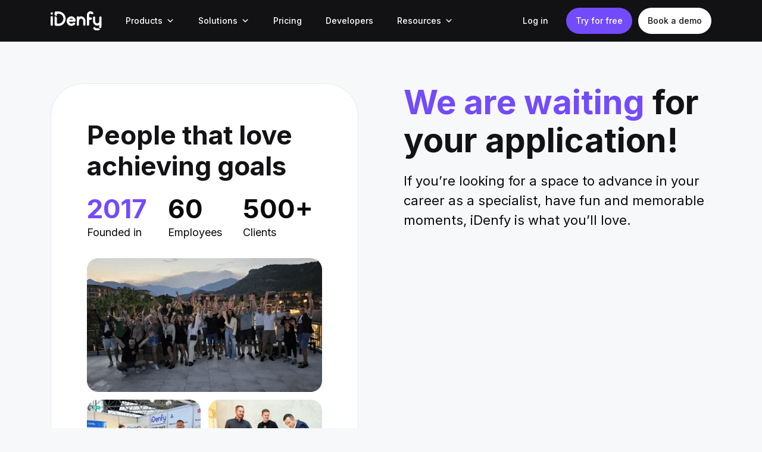

--- FILE ---
content_type: text/html; charset=UTF-8
request_url: https://www.idenfy.com/careers/
body_size: 36043
content:
<!doctype html> <html lang="en-US"> <head><script>if(navigator.userAgent.match(/MSIE|Internet Explorer/i)||navigator.userAgent.match(/Trident\/7\..*?rv:11/i)){let e=document.location.href;if(!e.match(/[?&]nonitro/)){if(e.indexOf("?")==-1){if(e.indexOf("#")==-1){document.location.href=e+"?nonitro=1"}else{document.location.href=e.replace("#","?nonitro=1#")}}else{if(e.indexOf("#")==-1){document.location.href=e+"&nonitro=1"}else{document.location.href=e.replace("#","&nonitro=1#")}}}}</script><link rel="preconnect" href="https://js.hs-scripts.com" /><link rel="preconnect" href="https://idenfy.com" /><meta charset="UTF-8" /><meta name="viewport" content="width=device-width, initial-scale=1" /><meta name='robots' content='index, follow, max-image-preview:large, max-snippet:-1, max-video-preview:-1' /><title>Careers - iDenfy</title><meta name="description" content="We fight against money laundering, terrorism financing, and other fraudulent activities using the latest technologies. Join our team." /><meta property="og:locale" content="en_US" /><meta property="og:type" content="article" /><meta property="og:title" content="Careers - iDenfy" /><meta property="og:description" content="We fight against money laundering, terrorism financing, and other fraudulent activities using the latest technologies. Join our team." /><meta property="og:url" content="https://www.idenfy.com/careers/" /><meta property="og:site_name" content="iDenfy" /><meta property="article:publisher" content="https://www.facebook.com/iDenfy/" /><meta property="article:modified_time" content="2025-06-06T12:32:04+00:00" /><meta name="twitter:card" content="summary_large_image" /><meta name="twitter:site" content="@idenfy" /><meta name="twitter:label1" content="Est. reading time" /><meta name="twitter:data1" content="1 minute" /><meta name="msapplication-TileImage" content="https://www.idenfy.com/wp-content/uploads/2020/12/cropped-New-Project-8-270x270.png" /><meta name="generator" content="NitroPack" /><script>var NPSH,NitroScrollHelper;NPSH=NitroScrollHelper=function(){let e=null;const o=window.sessionStorage.getItem("nitroScrollPos");function t(){let e=JSON.parse(window.sessionStorage.getItem("nitroScrollPos"))||{};if(typeof e!=="object"){e={}}e[document.URL]=window.scrollY;window.sessionStorage.setItem("nitroScrollPos",JSON.stringify(e))}window.addEventListener("scroll",function(){if(e!==null){clearTimeout(e)}e=setTimeout(t,200)},{passive:true});let r={};r.getScrollPos=()=>{if(!o){return 0}const e=JSON.parse(o);return e[document.URL]||0};r.isScrolled=()=>{return r.getScrollPos()>document.documentElement.clientHeight*.5};return r}();</script><script>(function(){var a=false;var e=document.documentElement.classList;var i=navigator.userAgent.toLowerCase();var n=["android","iphone","ipad"];var r=n.length;var o;var d=null;for(var t=0;t<r;t++){o=n[t];if(i.indexOf(o)>-1)d=o;if(e.contains(o)){a=true;e.remove(o)}}if(a&&d){e.add(d);if(d=="iphone"||d=="ipad"){e.add("ios")}}})();</script><script type="text/worker" id="nitro-web-worker">var preloadRequests=0;var remainingCount={};var baseURI="";self.onmessage=function(e){switch(e.data.cmd){case"RESOURCE_PRELOAD":var o=e.data.requestId;remainingCount[o]=0;e.data.resources.forEach(function(e){preload(e,function(o){return function(){console.log(o+" DONE: "+e);if(--remainingCount[o]==0){self.postMessage({cmd:"RESOURCE_PRELOAD",requestId:o})}}}(o));remainingCount[o]++});break;case"SET_BASEURI":baseURI=e.data.uri;break}};async function preload(e,o){if(typeof URL!=="undefined"&&baseURI){try{var a=new URL(e,baseURI);e=a.href}catch(e){console.log("Worker error: "+e.message)}}console.log("Preloading "+e);try{var n=new Request(e,{mode:"no-cors",redirect:"follow"});await fetch(n);o()}catch(a){console.log(a);var r=new XMLHttpRequest;r.responseType="blob";r.onload=o;r.onerror=o;r.open("GET",e,true);r.send()}}</script><script id="nprl">(()=>{if(window.NPRL!=undefined)return;(function(e){var t=e.prototype;t.after||(t.after=function(){var e,t=arguments,n=t.length,r=0,i=this,o=i.parentNode,a=Node,c=String,u=document;if(o!==null){while(r<n){(e=t[r])instanceof a?(i=i.nextSibling)!==null?o.insertBefore(e,i):o.appendChild(e):o.appendChild(u.createTextNode(c(e)));++r}}})})(Element);var e,t;e=t=function(){var t=false;var r=window.URL||window.webkitURL;var i=true;var o=true;var a=2;var c=null;var u=null;var d=true;var s=window.nitroGtmExcludes!=undefined;var l=s?JSON.parse(atob(window.nitroGtmExcludes)).map(e=>new RegExp(e)):[];var f;var m;var v=null;var p=null;var g=null;var h={touch:["touchmove","touchend"],default:["mousemove","click","keydown","wheel"]};var E=true;var y=[];var w=false;var b=[];var S=0;var N=0;var L=false;var T=0;var R=null;var O=false;var A=false;var C=false;var P=[];var I=[];var M=[];var k=[];var x=false;var _={};var j=new Map;var B="noModule"in HTMLScriptElement.prototype;var q=requestAnimationFrame||mozRequestAnimationFrame||webkitRequestAnimationFrame||msRequestAnimationFrame;const D="gtm.js?id=";function H(e,t){if(!_[e]){_[e]=[]}_[e].push(t)}function U(e,t){if(_[e]){var n=0,r=_[e];for(var n=0;n<r.length;n++){r[n].call(this,t)}}}function Y(){(function(e,t){var r=null;var i=function(e){r(e)};var o=null;var a={};var c=null;var u=null;var d=0;e.addEventListener(t,function(r){if(["load","DOMContentLoaded"].indexOf(t)!=-1){if(u){Q(function(){e.triggerNitroEvent(t)})}c=true}else if(t=="readystatechange"){d++;n.ogReadyState=d==1?"interactive":"complete";if(u&&u>=d){n.documentReadyState=n.ogReadyState;Q(function(){e.triggerNitroEvent(t)})}}});e.addEventListener(t+"Nitro",function(e){if(["load","DOMContentLoaded"].indexOf(t)!=-1){if(!c){e.preventDefault();e.stopImmediatePropagation()}else{}u=true}else if(t=="readystatechange"){u=n.documentReadyState=="interactive"?1:2;if(d<u){e.preventDefault();e.stopImmediatePropagation()}}});switch(t){case"load":o="onload";break;case"readystatechange":o="onreadystatechange";break;case"pageshow":o="onpageshow";break;default:o=null;break}if(o){Object.defineProperty(e,o,{get:function(){return r},set:function(n){if(typeof n!=="function"){r=null;e.removeEventListener(t+"Nitro",i)}else{if(!r){e.addEventListener(t+"Nitro",i)}r=n}}})}Object.defineProperty(e,"addEventListener"+t,{value:function(r){if(r!=t||!n.startedScriptLoading||document.currentScript&&document.currentScript.hasAttribute("nitro-exclude")){}else{arguments[0]+="Nitro"}e.ogAddEventListener.apply(e,arguments);a[arguments[1]]=arguments[0]}});Object.defineProperty(e,"removeEventListener"+t,{value:function(t){var n=a[arguments[1]];arguments[0]=n;e.ogRemoveEventListener.apply(e,arguments)}});Object.defineProperty(e,"triggerNitroEvent"+t,{value:function(t,n){n=n||e;var r=new Event(t+"Nitro",{bubbles:true});r.isNitroPack=true;Object.defineProperty(r,"type",{get:function(){return t},set:function(){}});Object.defineProperty(r,"target",{get:function(){return n},set:function(){}});e.dispatchEvent(r)}});if(typeof e.triggerNitroEvent==="undefined"){(function(){var t=e.addEventListener;var n=e.removeEventListener;Object.defineProperty(e,"ogAddEventListener",{value:t});Object.defineProperty(e,"ogRemoveEventListener",{value:n});Object.defineProperty(e,"addEventListener",{value:function(n){var r="addEventListener"+n;if(typeof e[r]!=="undefined"){e[r].apply(e,arguments)}else{t.apply(e,arguments)}},writable:true});Object.defineProperty(e,"removeEventListener",{value:function(t){var r="removeEventListener"+t;if(typeof e[r]!=="undefined"){e[r].apply(e,arguments)}else{n.apply(e,arguments)}}});Object.defineProperty(e,"triggerNitroEvent",{value:function(t,n){var r="triggerNitroEvent"+t;if(typeof e[r]!=="undefined"){e[r].apply(e,arguments)}}})})()}}).apply(null,arguments)}Y(window,"load");Y(window,"pageshow");Y(window,"DOMContentLoaded");Y(document,"DOMContentLoaded");Y(document,"readystatechange");try{var F=new Worker(r.createObjectURL(new Blob([document.getElementById("nitro-web-worker").textContent],{type:"text/javascript"})))}catch(e){var F=new Worker("data:text/javascript;base64,"+btoa(document.getElementById("nitro-web-worker").textContent))}F.onmessage=function(e){if(e.data.cmd=="RESOURCE_PRELOAD"){U(e.data.requestId,e)}};if(typeof document.baseURI!=="undefined"){F.postMessage({cmd:"SET_BASEURI",uri:document.baseURI})}var G=function(e){if(--S==0){Q(K)}};var W=function(e){e.target.removeEventListener("load",W);e.target.removeEventListener("error",W);e.target.removeEventListener("nitroTimeout",W);if(e.type!="nitroTimeout"){clearTimeout(e.target.nitroTimeout)}if(--N==0&&S==0){Q(J)}};var X=function(e){var t=e.textContent;try{var n=r.createObjectURL(new Blob([t.replace(/^(?:<!--)?(.*?)(?:-->)?$/gm,"$1")],{type:"text/javascript"}))}catch(e){var n="data:text/javascript;base64,"+btoa(t.replace(/^(?:<!--)?(.*?)(?:-->)?$/gm,"$1"))}return n};var K=function(){n.documentReadyState="interactive";document.triggerNitroEvent("readystatechange");document.triggerNitroEvent("DOMContentLoaded");if(window.pageYOffset||window.pageXOffset){window.dispatchEvent(new Event("scroll"))}A=true;Q(function(){if(N==0){Q(J)}Q($)})};var J=function(){if(!A||O)return;O=true;R.disconnect();en();n.documentReadyState="complete";document.triggerNitroEvent("readystatechange");window.triggerNitroEvent("load",document);window.triggerNitroEvent("pageshow",document);if(window.pageYOffset||window.pageXOffset||location.hash){let e=typeof history.scrollRestoration!=="undefined"&&history.scrollRestoration=="auto";if(e&&typeof NPSH!=="undefined"&&NPSH.getScrollPos()>0&&window.pageYOffset>document.documentElement.clientHeight*.5){window.scrollTo(0,NPSH.getScrollPos())}else if(location.hash){try{let e=document.querySelector(location.hash);if(e){e.scrollIntoView()}}catch(e){}}}var e=null;if(a==1){e=eo}else{e=eu}Q(e)};var Q=function(e){setTimeout(e,0)};var V=function(e){if(e.type=="touchend"||e.type=="click"){g=e}};var $=function(){if(d&&g){setTimeout(function(e){return function(){var t=function(e,t,n){var r=new Event(e,{bubbles:true,cancelable:true});if(e=="click"){r.clientX=t;r.clientY=n}else{r.touches=[{clientX:t,clientY:n}]}return r};var n;if(e.type=="touchend"){var r=e.changedTouches[0];n=document.elementFromPoint(r.clientX,r.clientY);n.dispatchEvent(t("touchstart"),r.clientX,r.clientY);n.dispatchEvent(t("touchend"),r.clientX,r.clientY);n.dispatchEvent(t("click"),r.clientX,r.clientY)}else if(e.type=="click"){n=document.elementFromPoint(e.clientX,e.clientY);n.dispatchEvent(t("click"),e.clientX,e.clientY)}}}(g),150);g=null}};var z=function(e){if(e.tagName=="SCRIPT"&&!e.hasAttribute("data-nitro-for-id")&&!e.hasAttribute("nitro-document-write")||e.tagName=="IMG"&&(e.hasAttribute("src")||e.hasAttribute("srcset"))||e.tagName=="IFRAME"&&e.hasAttribute("src")||e.tagName=="LINK"&&e.hasAttribute("href")&&e.hasAttribute("rel")&&e.getAttribute("rel")=="stylesheet"){if(e.tagName==="IFRAME"&&e.src.indexOf("about:blank")>-1){return}var t="";switch(e.tagName){case"LINK":t=e.href;break;case"IMG":if(k.indexOf(e)>-1)return;t=e.srcset||e.src;break;default:t=e.src;break}var n=e.getAttribute("type");if(!t&&e.tagName!=="SCRIPT")return;if((e.tagName=="IMG"||e.tagName=="LINK")&&(t.indexOf("data:")===0||t.indexOf("blob:")===0))return;if(e.tagName=="SCRIPT"&&n&&n!=="text/javascript"&&n!=="application/javascript"){if(n!=="module"||!B)return}if(e.tagName==="SCRIPT"){if(k.indexOf(e)>-1)return;if(e.noModule&&B){return}let t=null;if(document.currentScript){if(document.currentScript.src&&document.currentScript.src.indexOf(D)>-1){t=document.currentScript}if(document.currentScript.hasAttribute("data-nitro-gtm-id")){e.setAttribute("data-nitro-gtm-id",document.currentScript.getAttribute("data-nitro-gtm-id"))}}else if(window.nitroCurrentScript){if(window.nitroCurrentScript.src&&window.nitroCurrentScript.src.indexOf(D)>-1){t=window.nitroCurrentScript}}if(t&&s){let n=false;for(const t of l){n=e.src?t.test(e.src):t.test(e.textContent);if(n){break}}if(!n){e.type="text/googletagmanagerscript";let n=t.hasAttribute("data-nitro-gtm-id")?t.getAttribute("data-nitro-gtm-id"):t.id;if(!j.has(n)){j.set(n,[])}let r=j.get(n);r.push(e);return}}if(!e.src){if(e.textContent.length>0){e.textContent+="\n;if(document.currentScript.nitroTimeout) {clearTimeout(document.currentScript.nitroTimeout);}; setTimeout(function() { this.dispatchEvent(new Event('load')); }.bind(document.currentScript), 0);"}else{return}}else{}k.push(e)}if(!e.hasOwnProperty("nitroTimeout")){N++;e.addEventListener("load",W,true);e.addEventListener("error",W,true);e.addEventListener("nitroTimeout",W,true);e.nitroTimeout=setTimeout(function(){console.log("Resource timed out",e);e.dispatchEvent(new Event("nitroTimeout"))},5e3)}}};var Z=function(e){if(e.hasOwnProperty("nitroTimeout")&&e.nitroTimeout){clearTimeout(e.nitroTimeout);e.nitroTimeout=null;e.dispatchEvent(new Event("nitroTimeout"))}};document.documentElement.addEventListener("load",function(e){if(e.target.tagName=="SCRIPT"||e.target.tagName=="IMG"){k.push(e.target)}},true);document.documentElement.addEventListener("error",function(e){if(e.target.tagName=="SCRIPT"||e.target.tagName=="IMG"){k.push(e.target)}},true);var ee=["appendChild","replaceChild","insertBefore","prepend","append","before","after","replaceWith","insertAdjacentElement"];var et=function(){if(s){window._nitro_setTimeout=window.setTimeout;window.setTimeout=function(e,t,...n){let r=document.currentScript||window.nitroCurrentScript;if(!r||r.src&&r.src.indexOf(D)==-1){return window._nitro_setTimeout.call(window,e,t,...n)}return window._nitro_setTimeout.call(window,function(e,t){return function(...n){window.nitroCurrentScript=e;t(...n)}}(r,e),t,...n)}}ee.forEach(function(e){HTMLElement.prototype["og"+e]=HTMLElement.prototype[e];HTMLElement.prototype[e]=function(...t){if(this.parentNode||this===document.documentElement){switch(e){case"replaceChild":case"insertBefore":t.pop();break;case"insertAdjacentElement":t.shift();break}t.forEach(function(e){if(!e)return;if(e.tagName=="SCRIPT"){z(e)}else{if(e.children&&e.children.length>0){e.querySelectorAll("script").forEach(z)}}})}return this["og"+e].apply(this,arguments)}})};var en=function(){if(s&&typeof window._nitro_setTimeout==="function"){window.setTimeout=window._nitro_setTimeout}ee.forEach(function(e){HTMLElement.prototype[e]=HTMLElement.prototype["og"+e]})};var er=async function(){if(o){ef(f);ef(V);if(v){clearTimeout(v);v=null}}if(T===1){L=true;return}else if(T===0){T=-1}n.startedScriptLoading=true;Object.defineProperty(document,"readyState",{get:function(){return n.documentReadyState},set:function(){}});var e=document.documentElement;var t={attributes:true,attributeFilter:["src"],childList:true,subtree:true};R=new MutationObserver(function(e,t){e.forEach(function(e){if(e.type=="childList"&&e.addedNodes.length>0){e.addedNodes.forEach(function(e){if(!document.documentElement.contains(e)){return}if(e.tagName=="IMG"||e.tagName=="IFRAME"||e.tagName=="LINK"){z(e)}})}if(e.type=="childList"&&e.removedNodes.length>0){e.removedNodes.forEach(function(e){if(e.tagName=="IFRAME"||e.tagName=="LINK"){Z(e)}})}if(e.type=="attributes"){var t=e.target;if(!document.documentElement.contains(t)){return}if(t.tagName=="IFRAME"||t.tagName=="LINK"||t.tagName=="IMG"||t.tagName=="SCRIPT"){z(t)}}})});R.observe(e,t);if(!s){et()}await Promise.all(P);var r=b.shift();var i=null;var a=false;while(r){var c;var u=JSON.parse(atob(r.meta));var d=u.delay;if(r.type=="inline"){var l=document.getElementById(r.id);if(l){l.remove()}else{r=b.shift();continue}c=X(l);if(c===false){r=b.shift();continue}}else{c=r.src}if(!a&&r.type!="inline"&&(typeof u.attributes.async!="undefined"||typeof u.attributes.defer!="undefined")){if(i===null){i=r}else if(i===r){a=true}if(!a){b.push(r);r=b.shift();continue}}var m=document.createElement("script");m.src=c;m.setAttribute("data-nitro-for-id",r.id);for(var p in u.attributes){try{if(u.attributes[p]===false){m.setAttribute(p,"")}else{m.setAttribute(p,u.attributes[p])}}catch(e){console.log("Error while setting script attribute",m,e)}}m.async=false;if(u.canonicalLink!=""&&Object.getOwnPropertyDescriptor(m,"src")?.configurable!==false){(e=>{Object.defineProperty(m,"src",{get:function(){return e.canonicalLink},set:function(){}})})(u)}if(d){setTimeout((function(e,t){var n=document.querySelector("[data-nitro-marker-id='"+t+"']");if(n){n.after(e)}else{document.head.appendChild(e)}}).bind(null,m,r.id),d)}else{m.addEventListener("load",G);m.addEventListener("error",G);if(!m.noModule||!B){S++}var g=document.querySelector("[data-nitro-marker-id='"+r.id+"']");if(g){Q(function(e,t){return function(){e.after(t)}}(g,m))}else{Q(function(e){return function(){document.head.appendChild(e)}}(m))}}r=b.shift()}};var ei=function(){var e=document.getElementById("nitro-deferred-styles");var t=document.createElement("div");t.innerHTML=e.textContent;return t};var eo=async function(e){isPreload=e&&e.type=="NitroPreload";if(!isPreload){T=-1;E=false;if(o){ef(f);ef(V);if(v){clearTimeout(v);v=null}}}if(w===false){var t=ei();let e=t.querySelectorAll('style,link[rel="stylesheet"]');w=e.length;if(w){let e=document.getElementById("nitro-deferred-styles-marker");e.replaceWith.apply(e,t.childNodes)}else if(isPreload){Q(ed)}else{es()}}else if(w===0&&!isPreload){es()}};var ea=function(){var e=ei();var t=e.childNodes;var n;var r=[];for(var i=0;i<t.length;i++){n=t[i];if(n.href){r.push(n.href)}}var o="css-preload";H(o,function(e){eo(new Event("NitroPreload"))});if(r.length){F.postMessage({cmd:"RESOURCE_PRELOAD",resources:r,requestId:o})}else{Q(function(){U(o)})}};var ec=function(){if(T===-1)return;T=1;var e=[];var t,n;for(var r=0;r<b.length;r++){t=b[r];if(t.type!="inline"){if(t.src){n=JSON.parse(atob(t.meta));if(n.delay)continue;if(n.attributes.type&&n.attributes.type=="module"&&!B)continue;e.push(t.src)}}}if(e.length){var i="js-preload";H(i,function(e){T=2;if(L){Q(er)}});F.postMessage({cmd:"RESOURCE_PRELOAD",resources:e,requestId:i})}};var eu=function(){while(I.length){style=I.shift();if(style.hasAttribute("nitropack-onload")){style.setAttribute("onload",style.getAttribute("nitropack-onload"));Q(function(e){return function(){e.dispatchEvent(new Event("load"))}}(style))}}while(M.length){style=M.shift();if(style.hasAttribute("nitropack-onerror")){style.setAttribute("onerror",style.getAttribute("nitropack-onerror"));Q(function(e){return function(){e.dispatchEvent(new Event("error"))}}(style))}}};var ed=function(){if(!x){if(i){Q(function(){var e=document.getElementById("nitro-critical-css");if(e){e.remove()}})}x=true;onStylesLoadEvent=new Event("NitroStylesLoaded");onStylesLoadEvent.isNitroPack=true;window.dispatchEvent(onStylesLoadEvent)}};var es=function(){if(a==2){Q(er)}else{eu()}};var el=function(e){m.forEach(function(t){document.addEventListener(t,e,true)})};var ef=function(e){m.forEach(function(t){document.removeEventListener(t,e,true)})};if(s){et()}return{setAutoRemoveCriticalCss:function(e){i=e},registerScript:function(e,t,n){b.push({type:"remote",src:e,id:t,meta:n})},registerInlineScript:function(e,t){b.push({type:"inline",id:e,meta:t})},registerStyle:function(e,t,n){y.push({href:e,rel:t,media:n})},onLoadStyle:function(e){I.push(e);if(w!==false&&--w==0){Q(ed);if(E){E=false}else{es()}}},onErrorStyle:function(e){M.push(e);if(w!==false&&--w==0){Q(ed);if(E){E=false}else{es()}}},loadJs:function(e,t){if(!e.src){var n=X(e);if(n!==false){e.src=n;e.textContent=""}}if(t){Q(function(e,t){return function(){e.after(t)}}(t,e))}else{Q(function(e){return function(){document.head.appendChild(e)}}(e))}},loadQueuedResources:async function(){window.dispatchEvent(new Event("NitroBootStart"));if(p){clearTimeout(p);p=null}window.removeEventListener("load",e.loadQueuedResources);f=a==1?er:eo;if(!o||g){Q(f)}else{if(navigator.userAgent.indexOf(" Edge/")==-1){ea();H("css-preload",ec)}el(f);if(u){if(c){v=setTimeout(f,c)}}else{}}},fontPreload:function(e){var t="critical-fonts";H(t,function(e){document.getElementById("nitro-critical-fonts").type="text/css"});F.postMessage({cmd:"RESOURCE_PRELOAD",resources:e,requestId:t})},boot:function(){if(t)return;t=true;C=typeof NPSH!=="undefined"&&NPSH.isScrolled();let n=document.prerendering;if(location.hash||C||n){o=false}m=h.default.concat(h.touch);p=setTimeout(e.loadQueuedResources,1500);el(V);if(C){e.loadQueuedResources()}else{window.addEventListener("load",e.loadQueuedResources)}},addPrerequisite:function(e){P.push(e)},getTagManagerNodes:function(e){if(!e)return j;return j.get(e)??[]}}}();var n,r;n=r=function(){var t=document.write;return{documentWrite:function(n,r){if(n&&n.hasAttribute("nitro-exclude")){return t.call(document,r)}var i=null;if(n.documentWriteContainer){i=n.documentWriteContainer}else{i=document.createElement("span");n.documentWriteContainer=i}var o=null;if(n){if(n.hasAttribute("data-nitro-for-id")){o=document.querySelector('template[data-nitro-marker-id="'+n.getAttribute("data-nitro-for-id")+'"]')}else{o=n}}i.innerHTML+=r;i.querySelectorAll("script").forEach(function(e){e.setAttribute("nitro-document-write","")});if(!i.parentNode){if(o){o.parentNode.insertBefore(i,o)}else{document.body.appendChild(i)}}var a=document.createElement("span");a.innerHTML=r;var c=a.querySelectorAll("script");if(c.length){c.forEach(function(t){var n=t.getAttributeNames();var r=document.createElement("script");n.forEach(function(e){r.setAttribute(e,t.getAttribute(e))});r.async=false;if(!t.src&&t.textContent){r.textContent=t.textContent}e.loadJs(r,o)})}},TrustLogo:function(e,t){var n=document.getElementById(e);var r=document.createElement("img");r.src=t;n.parentNode.insertBefore(r,n)},documentReadyState:"loading",ogReadyState:document.readyState,startedScriptLoading:false,loadScriptDelayed:function(e,t){setTimeout(function(){var t=document.createElement("script");t.src=e;document.head.appendChild(t)},t)}}}();document.write=function(e){n.documentWrite(document.currentScript,e)};document.writeln=function(e){n.documentWrite(document.currentScript,e+"\n")};window.NPRL=e;window.NitroResourceLoader=t;window.NPh=n;window.NitroPackHelper=r})();</script><template id="nitro-deferred-styles-marker"></template><style id="nitro-fonts">@font-face{font-family:dashicons;font-weight:400;font-style:normal;src:url("https://idenfy.com/nitropack_static/GUBskGLjniYOsPEKytIvagiHcScYWiGq/assets/static/source/rev-ca8284b/www.idenfy.com/wp-includes/fonts/cc26977e9557edbbc60f1255fb1de6ee.dashicons.ttf") format("truetype");font-display:swap;}</style><style type="text/css" id="nitro-critical-css">@charset "UTF-8";#mega-menu-wrap-menu-1,#mega-menu-wrap-menu-1 #mega-menu-menu-1,#mega-menu-wrap-menu-1 #mega-menu-menu-1 ul.mega-sub-menu,#mega-menu-wrap-menu-1 #mega-menu-menu-1 li.mega-menu-item,#mega-menu-wrap-menu-1 #mega-menu-menu-1 a.mega-menu-link{border-radius:0;box-shadow:none;background:none;border:0;bottom:auto;box-sizing:border-box;clip:auto;color:#4e525b;display:block;float:none;font-family:inherit;font-size:14px;height:auto;left:auto;line-height:1.7;list-style-type:none;margin:0;min-height:auto;max-height:none;min-width:auto;max-width:none;opacity:1;outline:none;overflow:visible;padding:0;position:relative;right:auto;text-align:left;text-decoration:none;text-indent:0;text-transform:none;transform:none;top:auto;vertical-align:baseline;visibility:inherit;width:auto;word-wrap:break-word;white-space:normal;}#mega-menu-wrap-menu-1:before,#mega-menu-wrap-menu-1:after,#mega-menu-wrap-menu-1 #mega-menu-menu-1:before,#mega-menu-wrap-menu-1 #mega-menu-menu-1:after,#mega-menu-wrap-menu-1 #mega-menu-menu-1 ul.mega-sub-menu:before,#mega-menu-wrap-menu-1 #mega-menu-menu-1 ul.mega-sub-menu:after,#mega-menu-wrap-menu-1 #mega-menu-menu-1 li.mega-menu-item:before,#mega-menu-wrap-menu-1 #mega-menu-menu-1 li.mega-menu-item:after,#mega-menu-wrap-menu-1 #mega-menu-menu-1 a.mega-menu-link:before,#mega-menu-wrap-menu-1 #mega-menu-menu-1 a.mega-menu-link:after{display:none;}#mega-menu-wrap-menu-1{border-radius:0px;}@media only screen and (min-width:1200px){#mega-menu-wrap-menu-1{background:rgba(34,34,34,0);}}#mega-menu-wrap-menu-1 #mega-menu-menu-1{text-align:left;padding:0px;}#mega-menu-wrap-menu-1 #mega-menu-menu-1 a.mega-menu-link{display:inline;}#mega-menu-wrap-menu-1 #mega-menu-menu-1 p{margin-bottom:10px;}#mega-menu-wrap-menu-1 #mega-menu-menu-1 img{max-width:100%;}#mega-menu-wrap-menu-1 #mega-menu-menu-1 li.mega-menu-item>ul.mega-sub-menu{display:block;visibility:hidden;opacity:1;}@media only screen and (max-width:1199px){#mega-menu-wrap-menu-1 #mega-menu-menu-1 li.mega-menu-item>ul.mega-sub-menu{display:none;visibility:visible;opacity:1;}}#mega-menu-wrap-menu-1 #mega-menu-menu-1 li.mega-menu-item.mega-menu-megamenu ul.mega-sub-menu ul.mega-sub-menu{visibility:inherit;opacity:1;display:block;}#mega-menu-wrap-menu-1 #mega-menu-menu-1 li.mega-menu-item.mega-menu-megamenu ul.mega-sub-menu li.mega-2-columns>ul.mega-sub-menu>li.mega-menu-item{float:left;width:50%;}#mega-menu-wrap-menu-1 #mega-menu-menu-1 li.mega-menu-item a.mega-menu-link:before{display:inline-block;font:inherit;font-family:dashicons;position:static;margin:0 6px 0 0px;vertical-align:top;-webkit-font-smoothing:antialiased;-moz-osx-font-smoothing:grayscale;color:inherit;background:transparent;height:auto;width:auto;top:auto;}@media only screen and (min-width:1200px){#mega-menu-wrap-menu-1 #mega-menu-menu-1>li.mega-menu-megamenu.mega-menu-item{position:static;}}#mega-menu-wrap-menu-1 #mega-menu-menu-1>li.mega-menu-item{margin:0 0 0 0;display:inline-block;height:auto;vertical-align:middle;}#mega-menu-wrap-menu-1 #mega-menu-menu-1>li.mega-menu-item>a.mega-menu-link{line-height:44px;height:44px;padding:0px;vertical-align:baseline;width:auto;display:block;color:white;text-transform:none;text-decoration:none;text-align:left;background:rgba(0,0,0,0);border:0;border-radius:0px;font-family:inherit;font-size:14px;font-weight:normal;outline:none;}@media only screen and (max-width:1199px){#mega-menu-wrap-menu-1 #mega-menu-menu-1>li.mega-menu-item{display:list-item;margin:0;clear:both;border:0;}#mega-menu-wrap-menu-1 #mega-menu-menu-1>li.mega-menu-item>a.mega-menu-link{border-radius:0;border:0;margin:0;line-height:56px;height:56px;padding:0 10px;background:transparent;text-align:left;color:#131316;font-size:18px;}}#mega-menu-wrap-menu-1 #mega-menu-menu-1>li.mega-menu-megamenu>ul.mega-sub-menu{z-index:999;border-radius:0;background:white;border:0;padding:0;position:absolute;width:100%;max-width:none;left:0;}@media only screen and (max-width:1199px){#mega-menu-wrap-menu-1 #mega-menu-menu-1>li.mega-menu-megamenu>ul.mega-sub-menu{float:left;position:static;width:100%;}}@media only screen and (min-width:1200px){#mega-menu-wrap-menu-1 #mega-menu-menu-1>li.mega-menu-megamenu>ul.mega-sub-menu li.mega-menu-columns-1-of-4{width:25%;}#mega-menu-wrap-menu-1 #mega-menu-menu-1>li.mega-menu-megamenu>ul.mega-sub-menu li.mega-menu-columns-2-of-4{width:50%;}#mega-menu-wrap-menu-1 #mega-menu-menu-1>li.mega-menu-megamenu>ul.mega-sub-menu li.mega-menu-columns-3-of-12{width:25%;}#mega-menu-wrap-menu-1 #mega-menu-menu-1>li.mega-menu-megamenu>ul.mega-sub-menu li.mega-menu-columns-4-of-12{width:33.3333333333%;}}#mega-menu-wrap-menu-1 #mega-menu-menu-1>li.mega-menu-megamenu>ul.mega-sub-menu>li.mega-menu-item ul.mega-sub-menu{clear:both;}#mega-menu-wrap-menu-1 #mega-menu-menu-1>li.mega-menu-megamenu>ul.mega-sub-menu li.mega-menu-column-standard{color:#4e525b;font-family:inherit;font-size:14px;display:block;float:left;clear:none;padding:30px 15px 15px 15px;vertical-align:top;}#mega-menu-wrap-menu-1 #mega-menu-menu-1>li.mega-menu-megamenu>ul.mega-sub-menu li.mega-menu-column-standard>a.mega-menu-link{color:#4e525b;font-family:inherit;font-size:10px;text-transform:none;text-decoration:none;font-weight:inherit;text-align:left;margin:0px 0px 20px 0px;padding:0;vertical-align:top;display:block;border-top:0 solid rgba(0,0,0,0);border-left:0 solid rgba(0,0,0,0);border-right:0 solid rgba(0,0,0,0);border-bottom:0 solid rgba(0,0,0,0);}#mega-menu-wrap-menu-1 #mega-menu-menu-1>li.mega-menu-megamenu>ul.mega-sub-menu li.mega-menu-column-standard li.mega-menu-item>a.mega-menu-link{color:#5f5c70;font-family:inherit;font-size:16px;text-transform:none;text-decoration:none;font-weight:bold;text-align:left;margin:0px 0px 20px 0px;padding:0;vertical-align:top;display:block;border-top:0 solid rgba(0,0,0,0);border-left:0 solid rgba(0,0,0,0);border-right:0 solid rgba(0,0,0,0);border-bottom:0 solid rgba(0,0,0,0);}@media only screen and (max-width:1199px){#mega-menu-wrap-menu-1 #mega-menu-menu-1>li.mega-menu-megamenu>ul.mega-sub-menu{border:0;padding:10px;border-radius:0;}#mega-menu-wrap-menu-1 #mega-menu-menu-1>li.mega-menu-megamenu>ul.mega-sub-menu>li.mega-menu-item{width:100%;clear:both;}}#mega-menu-wrap-menu-1 #mega-menu-menu-1 li.mega-menu-item-has-children>a.mega-menu-link>span.mega-indicator{display:inline-block;width:auto;background:transparent;position:relative;left:auto;min-width:auto;font-size:inherit;padding:0;margin:0 0 0 6px;height:auto;line-height:inherit;color:inherit;}#mega-menu-wrap-menu-1 #mega-menu-menu-1 li.mega-menu-item-has-children>a.mega-menu-link>span.mega-indicator:after{content:"";font-family:dashicons;font-weight:normal;display:inline-block;margin:0;vertical-align:top;-webkit-font-smoothing:antialiased;-moz-osx-font-smoothing:grayscale;transform:rotate(0);color:inherit;position:relative;background:transparent;height:auto;width:auto;right:auto;line-height:inherit;}#mega-menu-wrap-menu-1 #mega-menu-menu-1 li.mega-menu-item-has-children li.mega-menu-item-has-children>a.mega-menu-link>span.mega-indicator{float:right;margin-left:auto;}@media only screen and (max-width:1199px){#mega-menu-wrap-menu-1 #mega-menu-menu-1 li.mega-menu-item-has-children>a.mega-menu-link>span.mega-indicator{float:right;}}#mega-menu-wrap-menu-1 #mega-menu-menu-1 li.mega-menu-megamenu:not(.mega-menu-tabbed) li.mega-menu-item-has-children:not(.mega-collapse-children)>a.mega-menu-link>span.mega-indicator{display:none;}@media only screen and (max-width:1199px){#mega-menu-wrap-menu-1:after{content:"";display:table;clear:both;}}#mega-menu-wrap-menu-1 .mega-menu-toggle{display:none;z-index:1;background:linear-gradient(to bottom,rgba(227,6,6,0),rgba(34,34,34,0));border-radius:2px;line-height:40px;height:40px;text-align:left;outline:none;white-space:nowrap;}#mega-menu-wrap-menu-1 .mega-menu-toggle img{max-width:100%;padding:0;}@media only screen and (max-width:1199px){#mega-menu-wrap-menu-1 .mega-menu-toggle{display:-webkit-box;display:-ms-flexbox;display:-webkit-flex;display:flex;}}#mega-menu-wrap-menu-1 .mega-menu-toggle .mega-toggle-blocks-left,#mega-menu-wrap-menu-1 .mega-menu-toggle .mega-toggle-blocks-center,#mega-menu-wrap-menu-1 .mega-menu-toggle .mega-toggle-blocks-right{display:-webkit-box;display:-ms-flexbox;display:-webkit-flex;display:flex;-ms-flex-preferred-size:33.33%;-webkit-flex-basis:33.33%;flex-basis:33.33%;}#mega-menu-wrap-menu-1 .mega-menu-toggle .mega-toggle-blocks-left{-webkit-box-flex:1;-ms-flex:1;-webkit-flex:1;flex:1;-webkit-box-pack:start;-ms-flex-pack:start;-webkit-justify-content:flex-start;justify-content:flex-start;}#mega-menu-wrap-menu-1 .mega-menu-toggle .mega-toggle-blocks-left .mega-toggle-block{margin-left:6px;}#mega-menu-wrap-menu-1 .mega-menu-toggle .mega-toggle-blocks-left .mega-toggle-block:only-child{margin-right:6px;}#mega-menu-wrap-menu-1 .mega-menu-toggle .mega-toggle-blocks-center{-webkit-box-pack:center;-ms-flex-pack:center;-webkit-justify-content:center;justify-content:center;}#mega-menu-wrap-menu-1 .mega-menu-toggle .mega-toggle-blocks-center .mega-toggle-block{margin-left:3px;margin-right:3px;}#mega-menu-wrap-menu-1 .mega-menu-toggle .mega-toggle-blocks-right{-webkit-box-flex:1;-ms-flex:1;-webkit-flex:1;flex:1;-webkit-box-pack:end;-ms-flex-pack:end;-webkit-justify-content:flex-end;justify-content:flex-end;}#mega-menu-wrap-menu-1 .mega-menu-toggle .mega-toggle-blocks-right .mega-toggle-block{margin-right:6px;}#mega-menu-wrap-menu-1 .mega-menu-toggle .mega-toggle-blocks-right .mega-toggle-block:only-child{margin-left:6px;}#mega-menu-wrap-menu-1 .mega-menu-toggle .mega-toggle-block{display:-webkit-box;display:-ms-flexbox;display:-webkit-flex;display:flex;height:100%;outline:0;-webkit-align-self:center;-ms-flex-item-align:center;align-self:center;-ms-flex-negative:0;-webkit-flex-shrink:0;flex-shrink:0;}@media only screen and (max-width:1199px){#mega-menu-wrap-menu-1 .mega-menu-toggle+#mega-menu-menu-1{background:white;padding:16px 0 30px 0;display:none;position:absolute;width:100%;z-index:9999999;}}#mega-menu-wrap-menu-1 .mega-menu-toggle .mega-toggle-block-3 .mega-toggle-animated{padding:0;display:-webkit-box;display:-ms-flexbox;display:-webkit-flex;display:flex;font:inherit;color:inherit;text-transform:none;background-color:transparent;border:0;margin:0;overflow:visible;transform:scale(.6);align-self:center;outline:0;background:none;}#mega-menu-wrap-menu-1 .mega-menu-toggle .mega-toggle-block-3 .mega-toggle-animated-box{width:40px;height:24px;display:inline-block;position:relative;outline:0;}#mega-menu-wrap-menu-1 .mega-menu-toggle .mega-toggle-block-3 .mega-toggle-animated-inner{display:block;top:50%;margin-top:-2px;}#mega-menu-wrap-menu-1 .mega-menu-toggle .mega-toggle-block-3 .mega-toggle-animated-inner,#mega-menu-wrap-menu-1 .mega-menu-toggle .mega-toggle-block-3 .mega-toggle-animated-inner::before,#mega-menu-wrap-menu-1 .mega-menu-toggle .mega-toggle-block-3 .mega-toggle-animated-inner::after{width:40px;height:4px;background-color:white;border-radius:4px;position:absolute;}#mega-menu-wrap-menu-1 .mega-menu-toggle .mega-toggle-block-3 .mega-toggle-animated-inner::before,#mega-menu-wrap-menu-1 .mega-menu-toggle .mega-toggle-block-3 .mega-toggle-animated-inner::after{content:"";display:block;}#mega-menu-wrap-menu-1 .mega-menu-toggle .mega-toggle-block-3 .mega-toggle-animated-inner::before{top:-10px;}#mega-menu-wrap-menu-1 .mega-menu-toggle .mega-toggle-block-3 .mega-toggle-animated-inner::after{bottom:-10px;}#mega-menu-wrap-menu-1 .mega-menu-toggle .mega-toggle-block-3 .mega-toggle-animated-slider .mega-toggle-animated-inner{top:2px;}#mega-menu-wrap-menu-1 .mega-menu-toggle .mega-toggle-block-3 .mega-toggle-animated-slider .mega-toggle-animated-inner::before{top:10px;}#mega-menu-wrap-menu-1 .mega-menu-toggle .mega-toggle-block-3 .mega-toggle-animated-slider .mega-toggle-animated-inner::after{top:20px;}#mega-menu-wrap-menu-1 .mega-menu-toggle .mega-toggle-block-1 a.mega-menu-logo{padding:0;text-decoration:none;line-height:unset;}#mega-menu-wrap-menu-1 .mega-menu-toggle .mega-toggle-block-1 a.mega-menu-logo img.mega-menu-logo{max-height:32px;top:-1px;margin:0;padding:0;position:relative;vertical-align:middle;width:auto;}#mega-menu-wrap-menu-1{flex:1;}ul#mega-menu-menu-1>li.mega-menu-item>a,.mega-menu-wrap ul.mega-sub-menu>li.mega-menu-item>a.mega-menu-link{font-weight:500 !important;}.mega-menu-btn li.column-title>a{letter-spacing:.08em;}.mega-menu-wrap ul.mega-sub-menu>li.mega-menu-item>a.mega-menu-link{border-radius:16px !important;}@media only screen and (min-width:1200px){#mega-menu-menu-1{display:flex !important;}ul#mega-menu-menu-1 li.mega-menu-megamenu>ul.mega-sub-menu{margin-top:13px !important;display:flex !important;}ul#mega-menu-menu-1>li.mega-menu-item{margin-left:40px !important;}ul#mega-menu-menu-1>li.ml-auto{margin-left:auto !important;}ul#mega-menu-menu-1 .user-button.purple{margin-left:30px !important;}#mega-menu-wrap-menu-1 #mega-menu-menu-1 li.mega-menu-item.mega-menu-megamenu ul.mega-sub-menu li.mega-2-columns>ul.mega-sub-menu>li.mega-menu-item{width:48%;}.mega-menu-item-type-widget{background-color:#f9fafb !important;}.textwidget.custom-html-widget{padding:0 15px;}}@media only screen and (max-width:1199px){#mega-menu-wrap-menu-1 .mega-menu-logo{width:74px;height:32px;}#mega-menu-menu-1{height:calc(100% - 70px) !important;position:fixed !important;left:0 !important;right:0 !important;top:70px !important;overflow:scroll !important;flex-direction:column;}#mega-toggle-block-3{margin-right:-8px !important;}ul#mega-menu-menu-1>li.ml-auto{border-top:1px solid #d0d5dd !important;margin-top:25px !important;padding-top:40px !important;}ul#mega-menu-menu-1>li.ml-auto a,.mega-menu-wrap .user-button a{margin-top:15px !important;text-align:center !important;}ul#mega-menu-menu-1>li.mega-menu-item{padding-top:0 !important;}ul#mega-menu-menu-1>li.mega-menu-item>a.mega-menu-link,.mega-menu-wrap .user-button{padding:0 20px !important;}ul#mega-menu-menu-1 li.mega-menu-item .mega-menu-link{margin:0 !important;}ul#mega-menu-menu-1 li.mega-mega-menu-btn>ul.mega-sub-menu{padding-left:25px !important;}ul#mega-menu-menu-1 li.mega-menu-item ul.mega-sub-menu .mega-menu-item{width:100% !important;padding:0px !important;}ul#mega-menu-menu-1 li.column-title>a.mega-menu-link,ul#mega-menu-menu-1 li.mega-menu-item ul.mega-sub-menu .mega-menu-item:not(.mega-menu-item-has-children){margin-bottom:20px !important;}ul#mega-menu-menu-1 li.mega-menu-item ul.mega-sub-menu .mega-column-title,ul#mega-menu-menu-1 .mega-menu-item-type-widget{padding-top:0 !important;}.mega-menu-link{text-decoration:none !important;}ul#mega-menu-menu-1 li.mega-menu-item ul.mega-sub-menu>li.column-title>a{padding-top:0px !important;padding-bottom:0 !important;font-size:10px !important;font-weight:500 !important;letter-spacing:1px;}.mega-menu-btn li.column-title>a{background:none !important;padding-top:15px !important;}.textwidget.custom-html-widget{max-width:280px;}}:host,:root{--fa-style-family-brands:"Font Awesome 6 Brands";--fa-font-brands:normal 400 1em/1 "Font Awesome 6 Brands";}:host,:root{--fa-font-regular:normal 400 1em/1 "Font Awesome 6 Free";}:host,:root{--fa-style-family-classic:"Font Awesome 6 Free";--fa-font-solid:normal 900 1em/1 "Font Awesome 6 Free";}@-ms-viewport{width:device-width;}html{box-sizing:border-box;-ms-overflow-style:scrollbar;}*,::after,::before{box-sizing:inherit;}.container{width:100%;padding-right:15px;padding-left:15px;margin-right:auto;margin-left:auto;}@media (min-width:576px){.container{max-width:540px;}}@media (min-width:768px){.container{max-width:720px;}}@media (min-width:992px){.container{max-width:960px;}}@media (min-width:1200px){.container{max-width:1140px;}}.row{display:-ms-flexbox;display:flex;-ms-flex-wrap:wrap;flex-wrap:wrap;margin-right:-15px;margin-left:-15px;}.col-12,.col-lg-6{position:relative;width:100%;min-height:1px;padding-right:15px;padding-left:15px;}.col-12{-ms-flex:0 0 100%;flex:0 0 100%;max-width:100%;}@media (min-width:992px){.col-lg-6{-ms-flex:0 0 50%;flex:0 0 50%;max-width:50%;}}.d-none{display:none !important;}.d-flex{display:-ms-flexbox !important;display:flex !important;}@media (min-width:768px){.d-md-none{display:none !important;}}@media (min-width:1200px){.d-xl-inline-block{display:inline-block !important;}}.flex-row{-ms-flex-direction:row !important;flex-direction:row !important;}.flex-column{-ms-flex-direction:column !important;flex-direction:column !important;}.flex-wrap{-ms-flex-wrap:wrap !important;flex-wrap:wrap !important;}.justify-content-between{-ms-flex-pack:justify !important;justify-content:space-between !important;}.align-items-center{-ms-flex-align:center !important;align-items:center !important;}:root{--main-color:#734bfb;--main-color2:#452d97;--text-color:#131316;--p-color:#393942;--p2-color:#19181d;--grey-color:#f7f8fa;--grey-color2:#d8dee9;--grey-color3:#f2f4f8;--grey-color4:#b4b1be;--grey-color5:#bec8da;--grey-color6:#4e525b;--grey-color7:#f9fafb;--grey-color8:#d0d5dd;--brand-1:#5535bf;--brand-2:#1e1343;--brand-3:#e9e2ff;--black-1:#0a0a0b;--white-1:#fff;--surface-1:#f3f3f7;--grey-1:#fafafa;--grey-2:#f5f5f5;--grey-3:#e9eaeb;--grey-4:#d5d7da;--grey-5:#a4a7ae;--grey-6:#717680;--grey-7:#535862;--grey-8:#414651;}html{line-height:1.15;-webkit-text-size-adjust:100%;}body{margin:0;color:var(--black-1);}main{display:block;}img{border-style:none;}button{font-family:inherit;font-size:100%;line-height:1.15;margin:0;}button{text-transform:none;}button,[type="button"]{-webkit-appearance:button;}button::-moz-focus-inner,[type="button"]::-moz-focus-inner{border-style:none;padding:0;}button:-moz-focusring,[type="button"]:-moz-focusring{outline:1px dotted ButtonText;}::-webkit-file-upload-button{-webkit-appearance:button;font:inherit;}button{-moz-appearance:none;-ms-appearance:none;-o-appearance:none;-webkit-appearance:none;appearance:none;}body:not(.page-template-homepage){font-family:"Inter",sans-serif;}h1{font-size:60px;}.text-56{font-size:56px;}h2{font-size:40px;}.text-44{font-size:44px;line-height:52px;}.text-22{font-size:22px;}body{font-size:18px;}.text-16{font-size:16px;}.text-14{font-size:14px !important;}.text-10{font-size:10px;}h1,strong{font-weight:700;}.font-weight-semi-bold,h2{font-weight:600;}.font-weight-medium{font-weight:500;}.font-weight-normal{font-weight:400;}p,h1,h2{margin:0 0 20px;}p{line-height:1.5;}a{text-decoration:none;}a{color:#4963f2;}.site-footer a{color:#353b4e;}a{outline:none;}h1,h2,.color-text{color:var(--text-color);}.color-main{color:var(--main-color);}.color-grey6{color:var(--grey-color6);}.ml-auto{margin-left:auto;}.mt-15{margin-top:15px;}.mr-15{margin-right:15px;}.mb-0{margin-bottom:0;}.mb-10{margin-bottom:10px;}.mb-30{margin-bottom:30px;}.pb-40{padding-bottom:40px;}.ptb-120{padding-top:120px;padding-bottom:120px;}html{background-color:var(--grey-color);}.bg-black{background-color:#121113;}.screen-reader-text{border:0;clip:rect(1px,1px,1px,1px);-webkit-clip-path:inset(50%);clip-path:inset(50%);height:1px;margin:-1px;overflow:hidden;padding:0;position:absolute;width:1px;word-wrap:normal !important;}.hide{display:none !important;}.w-100{width:100%;}img{height:auto;max-width:100%;vertical-align:middle;}.br-15{border-radius:15px;}button,.btn{border-radius:100px;border:1px solid transparent;text-decoration:none;padding:16px 32px;display:inline-block;font-size:16px;font-weight:600;}button,.btn{color:#fff !important;border-color:var(--main-color);background-color:var(--main-color);}.btn-mobile-cta{font-size:14px;line-height:20px;padding:10px 16px;}.btn-text{color:var(--text-color);}.list-circle-check-mark{list-style-type:none;padding-left:0 !important;}.list-circle-check-mark li{position:relative;display:flex;flex-direction:row;}body:not(.no-top-padding) .site-content{padding-top:140px;}body:not(.no-bottom-padding) .site-content{padding-bottom:70px;}header#masthead{width:100%;z-index:9;z-index:99998;padding:12px 0;display:flex;align-items:center;position:fixed;border:1px solid transparent;height:70px;}.site-branding{z-index:9999;}.mega-w-100{position:unset !important;}.mega-menu-wrap .products ul>li>ul>li>a.mega-menu-link{display:flex !important;flex-direction:row;align-items:flex-start;}.mega-menu-wrap .products li .menu-icon{margin-right:3%;flex:1 0 27%;max-width:24px !important;}.mega-menu-wrap .products li .menu-titles{display:flex;flex-direction:column;}.mega-menu-wrap .products li .menu-item-title{color:var(--text-color);font-weight:500;line-height:24px;}.mega-menu-wrap .products li .menu-item-description{line-height:20px;color:var(--grey-color6);}.mega-menu-wrap .user-button{margin-right:0 !important;}ul#mega-menu-menu-1 .user-button+.user-button{margin-left:10px !important;}.mega-menu-wrap .user-button a{padding-left:16px !important;padding-right:16px !important;border-radius:100px !important;text-decoration:none !important;}.mega-menu-wrap .user-button.purple a{background-color:var(--main-color) !important;color:#fff !important;}.mega-menu-wrap .user-button.black a{background-color:var(--black-1) !important;color:#fff !important;}body:not(.page-template-homepage-v2) header#masthead .mega-menu-wrap .user-button.black a{background-color:#fff !important;border-color:var(--text-color) !important;color:var(--text-color) !important;}.mega-menu-item-type-widget .btn{padding:12px 20px;}.footer-menu{list-style:none;padding:0;font-size:16px;margin:0;}.footer-menu li{margin-bottom:20px;font-size:14px;}.form-section .col-description .col-wrapper{border-radius:55px;padding:60px;border:1px solid #e6e9ef;}:root{--size-divisor:1.5;}@media screen and (min-width:1600px){.container{max-width:1440px;}}@media screen and (min-width:992px){.form-section .col-lg-6{max-width:48%;}}@media screen and (max-width:991px){.mega-menu-wrap .products li .menu-item-title{font-size:14px;margin-bottom:5px;}}@media screen and (max-width:767px){h1,.text-56{font-size:45px;}h2{font-size:40px;}.form-section .col-description .col-wrapper .text-44{font-size:35px;line-height:40px;}.form-section .col-description .col-wrapper{border-radius:32px;padding:20px;}.footer-menu-title{display:flex;justify-content:space-between;}.footer-menu-container{display:none;margin-left:20px;}.footer-menu li{margin-bottom:20px;}}:where(section h1),:where(article h1),:where(nav h1),:where(aside h1){font-size:2em;}</style>   <link rel="profile" href="https://gmpg.org/xfn/11" /> <link rel="preconnect" href="https://fonts.googleapis.com" /> <link rel="preconnect" href="https://fonts.gstatic.com" crossorigin />      <template data-nitro-marker-id="5cf8f744387409be38bd7444465a43b7-1"></template>   <link rel="preconnect" href="https://dev.visualwebsiteoptimizer.com" /> <template data-nitro-marker-id="vwoCode"></template>     <link rel="canonical" href="https://www.idenfy.com/careers/" />                       <template data-nitro-marker-id="ruigehond006_javascript-js"></template> <template data-nitro-marker-id="bodhi-dompurify-library-js"></template> <template data-nitro-marker-id="jquery-core-js"></template> <template data-nitro-marker-id="jquery-migrate-js"></template> <template data-nitro-marker-id="js.cookie-js"></template> <template data-nitro-marker-id="handl-utm-grabber-js-extra"></template> <template data-nitro-marker-id="handl-utm-grabber-js"></template> <template data-nitro-marker-id="bodhi_svg_inline-js-extra"></template> <template data-nitro-marker-id="bodhi_svg_inline-js"></template> <template data-nitro-marker-id="bodhi_svg_inline-js-after"></template> <template data-nitro-marker-id="idenfy-custom-script-js"></template> <link rel='shortlink' href='https://www.idenfy.com/?p=37706' />   <template data-nitro-marker-id="2bc078a461cf4f20ddcaca52d62a0082-1"></template>  <link rel="llms-sitemap" href="https://www.idenfy.com/llms.txt" /> <script class="idenfy-schema" type="application/ld+json">{"@context":"https://schema.org","@type":"WebPage","@id":"https://www.idenfy.com/careers/#webpage","url":"https://www.idenfy.com/careers/","name":"Careers","description":"We fight against money laundering, terrorism financing, and other fraudulent activities using the latest technologies. Join our team.","datePublished":"2024-01-31T09:28:22+00:00","dateModified":"2025-06-06T12:32:04+00:00","inLanguage":"en-US","isPartOf":{"@type":"WebSite","@id":"https://www.idenfy.com#website","url":"https://www.idenfy.com","name":"iDenfy","inLanguage":"en-US"},"publisher":{"@type":"Organization","@id":"https://www.idenfy.com#organization","name":"iDenfy","url":"https://www.idenfy.com","logo":{"@type":"ImageObject","url":"https://www.idenfy.com/wp-content/uploads/2025/08/iDenfy-logo-white-background.png","width":1200,"height":1200}},"primaryImageOfPage":{"@type":"ImageObject","url":"https://www.idenfy.com/wp-content/uploads/2025/08/iDenfy-logo-white-background.png","width":1200,"height":1200}}</script><link rel="icon" sizes="32x32" href="https://idenfy.com/nitropack_static/GUBskGLjniYOsPEKytIvagiHcScYWiGq/assets/images/optimized/rev-49e12f0/www.idenfy.com/wp-content/uploads/2020/12/cropped-New-Project-8-32x32.png" /> <link rel="icon" sizes="192x192" href="https://idenfy.com/nitropack_static/GUBskGLjniYOsPEKytIvagiHcScYWiGq/assets/images/optimized/rev-49e12f0/www.idenfy.com/wp-content/uploads/2020/12/cropped-New-Project-8-192x192.png" /> <link rel="apple-touch-icon" href="https://idenfy.com/nitropack_static/GUBskGLjniYOsPEKytIvagiHcScYWiGq/assets/images/optimized/rev-49e12f0/www.idenfy.com/wp-content/uploads/2020/12/cropped-New-Project-8-180x180.png" />     <template data-nitro-marker-id="38738daf4192d9b0f80156eb2ed729b7-1"></template>  <template data-nitro-marker-id="c3ccfda2148fc2bf1fa6fc365d578f42-1"></template> <script nitro-exclude>window.IS_NITROPACK=!0;window.NITROPACK_STATE='FRESH';</script><style>.nitro-cover{visibility:hidden!important;}</style><script nitro-exclude>window.nitro_lazySizesConfig=window.nitro_lazySizesConfig||{};window.nitro_lazySizesConfig.lazyClass="nitro-lazy";nitro_lazySizesConfig.srcAttr="nitro-lazy-src";nitro_lazySizesConfig.srcsetAttr="nitro-lazy-srcset";nitro_lazySizesConfig.expand=10;nitro_lazySizesConfig.expFactor=1;nitro_lazySizesConfig.hFac=1;nitro_lazySizesConfig.loadMode=1;nitro_lazySizesConfig.ricTimeout=50;nitro_lazySizesConfig.loadHidden=true;(function(){let t=null;let e=false;let a=false;let i=window.scrollY;let r=Date.now();function n(){window.removeEventListener("scroll",n);window.nitro_lazySizesConfig.expand=300}function o(t){let e=t.timeStamp-r;let a=Math.abs(i-window.scrollY)/e;let n=Math.max(a*200,300);r=t.timeStamp;i=window.scrollY;window.nitro_lazySizesConfig.expand=n}window.addEventListener("scroll",o,{passive:true});window.addEventListener("NitroStylesLoaded",function(){e=true});window.addEventListener("load",function(){a=true});document.addEventListener("lazybeforeunveil",function(t){let e=false;let a=t.target.getAttribute("nitro-lazy-mask");if(a){let i="url("+a+")";t.target.style.maskImage=i;t.target.style.webkitMaskImage=i;e=true}let i=t.target.getAttribute("nitro-lazy-bg");if(i){let a=t.target.style.backgroundImage.replace("[data-uri]",i.replace(/\(/g,"%28").replace(/\)/g,"%29"));if(a===t.target.style.backgroundImage){a="url("+i.replace(/\(/g,"%28").replace(/\)/g,"%29")+")"}t.target.style.backgroundImage=a;e=true}if(t.target.tagName=="VIDEO"){if(t.target.hasAttribute("nitro-lazy-poster")){t.target.setAttribute("poster",t.target.getAttribute("nitro-lazy-poster"))}else if(!t.target.hasAttribute("poster")){t.target.setAttribute("preload","metadata")}e=true}let r=t.target.getAttribute("data-nitro-fragment-id");if(r){if(!window.loadNitroFragment(r,"lazy")){t.preventDefault();return false}}if(t.target.classList.contains("av-animated-generic")){t.target.classList.add("avia_start_animation","avia_start_delayed_animation");e=true}if(!e){let e=t.target.tagName.toLowerCase();if(e!=="img"&&e!=="iframe"){t.target.querySelectorAll("img[nitro-lazy-src],img[nitro-lazy-srcset]").forEach(function(t){t.classList.add("nitro-lazy")})}}})})();</script><script id="nitro-lazyloader">(function(e,t){if(typeof module=="object"&&module.exports){module.exports=lazySizes}else{e.lazySizes=t(e,e.document,Date)}})(window,function e(e,t,r){"use strict";if(!e.IntersectionObserver||!t.getElementsByClassName||!e.MutationObserver){return}var i,n;var a=t.documentElement;var s=e.HTMLPictureElement;var o="addEventListener";var l="getAttribute";var c=e[o].bind(e);var u=e.setTimeout;var f=e.requestAnimationFrame||u;var d=e.requestIdleCallback||u;var v=/^picture$/i;var m=["load","error","lazyincluded","_lazyloaded"];var g=Array.prototype.forEach;var p=function(e,t){return e.classList.contains(t)};var z=function(e,t){e.classList.add(t)};var h=function(e,t){e.classList.remove(t)};var y=function(e,t,r){var i=r?o:"removeEventListener";if(r){y(e,t)}m.forEach(function(r){e[i](r,t)})};var b=function(e,r,n,a,s){var o=t.createEvent("CustomEvent");if(!n){n={}}n.instance=i;o.initCustomEvent(r,!a,!s,n);e.dispatchEvent(o);return o};var C=function(t,r){var i;if(!s&&(i=e.picturefill||n.pf)){i({reevaluate:true,elements:[t]})}else if(r&&r.src){t.src=r.src}};var w=function(e,t){return(getComputedStyle(e,null)||{})[t]};var E=function(e,t,r){r=r||e.offsetWidth;while(r<n.minSize&&t&&!e._lazysizesWidth){r=t.offsetWidth;t=t.parentNode}return r};var A=function(){var e,r;var i=[];var n=function(){var t;e=true;r=false;while(i.length){t=i.shift();t[0].apply(t[1],t[2])}e=false};return function(a){if(e){a.apply(this,arguments)}else{i.push([a,this,arguments]);if(!r){r=true;(t.hidden?u:f)(n)}}}}();var x=function(e,t){return t?function(){A(e)}:function(){var t=this;var r=arguments;A(function(){e.apply(t,r)})}};var L=function(e){var t;var i=0;var a=n.throttleDelay;var s=n.ricTimeout;var o=function(){t=false;i=r.now();e()};var l=d&&s>49?function(){d(o,{timeout:s});if(s!==n.ricTimeout){s=n.ricTimeout}}:x(function(){u(o)},true);return function(e){var n;if(e=e===true){s=33}if(t){return}t=true;n=a-(r.now()-i);if(n<0){n=0}if(e||n<9){l()}else{u(l,n)}}};var T=function(e){var t,i;var n=99;var a=function(){t=null;e()};var s=function(){var e=r.now()-i;if(e<n){u(s,n-e)}else{(d||a)(a)}};return function(){i=r.now();if(!t){t=u(s,n)}}};var _=function(){var i,s;var o,f,d,m;var E;var T=new Set;var _=new Map;var M=/^img$/i;var R=/^iframe$/i;var W="onscroll"in e&&!/glebot/.test(navigator.userAgent);var O=0;var S=0;var F=function(e){O--;if(S){S--}if(e&&e.target){y(e.target,F)}if(!e||O<0||!e.target){O=0;S=0}if(G.length&&O-S<1&&O<3){u(function(){while(G.length&&O-S<1&&O<4){J({target:G.shift()})}})}};var I=function(e){if(E==null){E=w(t.body,"visibility")=="hidden"}return E||!(w(e.parentNode,"visibility")=="hidden"&&w(e,"visibility")=="hidden")};var P=function(e){z(e.target,n.loadedClass);h(e.target,n.loadingClass);h(e.target,n.lazyClass);y(e.target,D)};var B=x(P);var D=function(e){B({target:e.target})};var $=function(e,t){try{e.contentWindow.location.replace(t)}catch(r){e.src=t}};var k=function(e){var t;var r=e[l](n.srcsetAttr);if(t=n.customMedia[e[l]("data-media")||e[l]("media")]){e.setAttribute("media",t)}if(r){e.setAttribute("srcset",r)}};var q=x(function(e,t,r,i,a){var s,o,c,f,m,p;if(!(m=b(e,"lazybeforeunveil",t)).defaultPrevented){if(i){if(r){z(e,n.autosizesClass)}else{e.setAttribute("sizes",i)}}o=e[l](n.srcsetAttr);s=e[l](n.srcAttr);if(a){c=e.parentNode;f=c&&v.test(c.nodeName||"")}p=t.firesLoad||"src"in e&&(o||s||f);m={target:e};if(p){y(e,F,true);clearTimeout(d);d=u(F,2500);z(e,n.loadingClass);y(e,D,true)}if(f){g.call(c.getElementsByTagName("source"),k)}if(o){e.setAttribute("srcset",o)}else if(s&&!f){if(R.test(e.nodeName)){$(e,s)}else{e.src=s}}if(o||f){C(e,{src:s})}}A(function(){if(e._lazyRace){delete e._lazyRace}if(!p||e.complete){if(p){F(m)}else{O--}P(m)}})});var H=function(e){if(n.isPaused)return;var t,r;var a=M.test(e.nodeName);var o=a&&(e[l](n.sizesAttr)||e[l]("sizes"));var c=o=="auto";if(c&&a&&(e.src||e.srcset)&&!e.complete&&!p(e,n.errorClass)){return}t=b(e,"lazyunveilread").detail;if(c){N.updateElem(e,true,e.offsetWidth)}O++;if((r=G.indexOf(e))!=-1){G.splice(r,1)}_.delete(e);T.delete(e);i.unobserve(e);s.unobserve(e);q(e,t,c,o,a)};var j=function(e){var t,r;for(t=0,r=e.length;t<r;t++){if(e[t].isIntersecting===false){continue}H(e[t].target)}};var G=[];var J=function(e,r){var i,n,a,s;for(n=0,a=e.length;n<a;n++){if(r&&e[n].boundingClientRect.width>0&&e[n].boundingClientRect.height>0){_.set(e[n].target,{rect:e[n].boundingClientRect,scrollTop:t.documentElement.scrollTop,scrollLeft:t.documentElement.scrollLeft})}if(e[n].boundingClientRect.bottom<=0&&e[n].boundingClientRect.right<=0&&e[n].boundingClientRect.left<=0&&e[n].boundingClientRect.top<=0){continue}if(!e[n].isIntersecting){continue}s=e[n].target;if(O-S<1&&O<4){S++;H(s)}else if((i=G.indexOf(s))==-1){G.push(s)}else{G.splice(i,1)}}};var K=function(){var e,t;for(e=0,t=o.length;e<t;e++){if(!o[e]._lazyAdd&&!o[e].classList.contains(n.loadedClass)){o[e]._lazyAdd=true;i.observe(o[e]);s.observe(o[e]);T.add(o[e]);if(!W){H(o[e])}}}};var Q=function(){if(n.isPaused)return;if(_.size===0)return;const r=t.documentElement.scrollTop;const i=t.documentElement.scrollLeft;E=null;const a=r+e.innerHeight+n.expand;const s=i+e.innerWidth+n.expand*n.hFac;const o=r-n.expand;const l=(i-n.expand)*n.hFac;for(let e of _){const[t,r]=e;const i=r.rect.top+r.scrollTop;const n=r.rect.bottom+r.scrollTop;const c=r.rect.left+r.scrollLeft;const u=r.rect.right+r.scrollLeft;if(n>=o&&i<=a&&u>=l&&c<=s&&I(t)){H(t)}}};return{_:function(){m=r.now();o=t.getElementsByClassName(n.lazyClass);i=new IntersectionObserver(j);s=new IntersectionObserver(J,{rootMargin:n.expand+"px "+n.expand*n.hFac+"px"});const e=new ResizeObserver(e=>{if(T.size===0)return;s.disconnect();s=new IntersectionObserver(J,{rootMargin:n.expand+"px "+n.expand*n.hFac+"px"});_=new Map;for(let e of T){s.observe(e)}});e.observe(t.documentElement);c("scroll",L(Q),true);new MutationObserver(K).observe(a,{childList:true,subtree:true,attributes:true});K()},unveil:H}}();var N=function(){var e;var r=x(function(e,t,r,i){var n,a,s;e._lazysizesWidth=i;i+="px";e.setAttribute("sizes",i);if(v.test(t.nodeName||"")){n=t.getElementsByTagName("source");for(a=0,s=n.length;a<s;a++){n[a].setAttribute("sizes",i)}}if(!r.detail.dataAttr){C(e,r.detail)}});var i=function(e,t,i){var n;var a=e.parentNode;if(a){i=E(e,a,i);n=b(e,"lazybeforesizes",{width:i,dataAttr:!!t});if(!n.defaultPrevented){i=n.detail.width;if(i&&i!==e._lazysizesWidth){r(e,a,n,i)}}}};var a=function(){var t;var r=e.length;if(r){t=0;for(;t<r;t++){i(e[t])}}};var s=T(a);return{_:function(){e=t.getElementsByClassName(n.autosizesClass);c("resize",s)},checkElems:s,updateElem:i}}();var M=function(){if(!M.i){M.i=true;N._();_._()}};(function(){var t;var r={lazyClass:"lazyload",lazyWaitClass:"lazyloadwait",loadedClass:"lazyloaded",loadingClass:"lazyloading",preloadClass:"lazypreload",errorClass:"lazyerror",autosizesClass:"lazyautosizes",srcAttr:"data-src",srcsetAttr:"data-srcset",sizesAttr:"data-sizes",minSize:40,customMedia:{},init:true,hFac:.8,loadMode:2,expand:400,ricTimeout:0,throttleDelay:125,isPaused:false};n=e.nitro_lazySizesConfig||e.nitro_lazysizesConfig||{};for(t in r){if(!(t in n)){n[t]=r[t]}}u(function(){if(n.init){M()}})})();i={cfg:n,autoSizer:N,loader:_,init:M,uP:C,aC:z,rC:h,hC:p,fire:b,gW:E,rAF:A};return i});</script><script nitro-exclude>(function(){var t={childList:false,attributes:true,subtree:false,attributeFilter:["src"],attributeOldValue:true};var e=null;var r=[];function n(t){let n=r.indexOf(t);if(n>-1){r.splice(n,1);e.disconnect();a()}t.src=t.getAttribute("nitro-og-src");t.parentNode.querySelector(".nitro-removable-overlay")?.remove()}function i(){if(!e){e=new MutationObserver(function(t,e){t.forEach(t=>{if(t.type=="attributes"&&t.attributeName=="src"){let r=t.target;let n=r.getAttribute("nitro-og-src");let i=r.src;if(i!=n&&t.oldValue!==null){e.disconnect();let o=i.replace(t.oldValue,"");if(i.indexOf("data:")===0&&["?","&"].indexOf(o.substr(0,1))>-1){if(n.indexOf("?")>-1){r.setAttribute("nitro-og-src",n+"&"+o.substr(1))}else{r.setAttribute("nitro-og-src",n+"?"+o.substr(1))}}r.src=t.oldValue;a()}}})})}return e}function o(e){i().observe(e,t)}function a(){r.forEach(o)}window.addEventListener("message",function(t){if(t.data.action&&t.data.action==="playBtnClicked"){var e=document.getElementsByTagName("iframe");for(var r=0;r<e.length;r++){if(t.source===e[r].contentWindow){n(e[r])}}}});document.addEventListener("DOMContentLoaded",function(){document.querySelectorAll("iframe[nitro-og-src]").forEach(t=>{r.push(t)});a()})})();</script><script id="5cf8f744387409be38bd7444465a43b7-1" type="nitropack/inlinescript" class="nitropack-inline-script">
        var _vwo_clicks = 10;
    </script><script id="vwoCode" type="nitropack/inlinescript" class="nitropack-inline-script">window._vwo_code||function(){var e=1136163,t=2.1,n=2e3,i=2500,r=false,o="body",s="opacity:0 !important;filter:alpha(opacity=0) !important;background:none !important;transition:none !important;",a=false,d=window,c=document,l=c.querySelector("#vwoCode"),p="_vwo_"+e+"_settings",f={};try{var u=JSON.parse(localStorage.getItem("_vwo_"+e+"_config"));f=u&&typeof u==="object"?u:{}}catch(e){}var _=f.stT==="session"?d.sessionStorage:d.localStorage;code={use_existing_jquery:function(){return typeof r!=="undefined"?r:undefined},library_tolerance:function(){return typeof i!=="undefined"?i:undefined},settings_tolerance:function(){return f.sT||n},hide_element_style:function(){return"{"+(f.hES||s)+"}"},hide_element:function(){if(performance.getEntriesByName("first-contentful-paint")[0]){return""}return typeof f.hE==="string"?f.hE:o},getVersion:function(){return t},finish:function(t){if(!a){a=true;var n=c.getElementById("_vis_opt_path_hides");if(n)n.parentNode.removeChild(n);if(t)(new Image).src="https://dev.visualwebsiteoptimizer.com/ee.gif?a="+e+t}},finished:function(){return a},addScript:function(e){var t=c.createElement("script");t.type="text/javascript";if(e.src){t.src=e.src}else{t.text=e.text}c.getElementsByTagName("head")[0].appendChild(t)},load:function(e,t){var n=this.getSettings(),i=c.createElement("script"),r=this;t=t||{};if(n){i.textContent=n;c.getElementsByTagName("head")[0].appendChild(i);if(!d.VWO||VWO.caE){_.removeItem(p);r.load(e)}}else{var o=new XMLHttpRequest;o.open("GET",e,true);o.withCredentials=!t.dSC;o.responseType=t.responseType||"text";o.onload=function(){if(t.onloadCb){return t.onloadCb(o,e)}if(o.status===200||o.status===304){_vwo_code.addScript({text:o.responseText})}else{_vwo_code.finish("&e=loading_failure:"+e)}};o.onerror=function(){if(t.onerrorCb){return t.onerrorCb(e)}_vwo_code.finish("&e=loading_failure:"+e)};o.send()}},getSettings:function(){try{var e=_.getItem(p);if(!e){return}e=JSON.parse(e);if(Date.now()>e.e){_.removeItem(p);return}return e.s}catch(e){return}},init:function(){if(c.URL.indexOf("__vwo_disable__")>-1)return;var n=this.settings_tolerance();d._vwo_settings_timer=setTimeout(function(){_vwo_code.finish();_.removeItem(p)},n);var i;if(this.hide_element()!=="body"){i=c.createElement("style");var r=this.hide_element(),o=r?r+this.hide_element_style():"",s=c.getElementsByTagName("head")[0];i.setAttribute("id","_vis_opt_path_hides");l&&i.setAttribute("nonce",l.nonce);i.setAttribute("type","text/css");if(i.styleSheet)i.styleSheet.cssText=o;else i.appendChild(c.createTextNode(o));s.appendChild(i)}else{i=c.getElementsByTagName("head")[0];var o=c.createElement("div");o.style.cssText="z-index: 2147483647 !important;position: fixed !important;left: 0 !important;top: 0 !important;width: 100% !important;height: 100% !important;background: white !important;";o.setAttribute("id","_vis_opt_path_hides");o.classList.add("_vis_hide_layer");i.parentNode.insertBefore(o,i.nextSibling)}var a="https://dev.visualwebsiteoptimizer.com/j.php?a="+e+"&u="+encodeURIComponent(c.URL)+"&vn="+t;if(d.location.search.indexOf("_vwo_xhr")!==-1){this.addScript({src:a})}else{this.load(a+"&x=true")}}};d._vwo_code=code;code.init()}();</script><script id="handl-utm-grabber-js-extra" type="nitropack/inlinescript" class="nitropack-inline-script">var handl_utm=[];var handl_utm_all_params=["utm_source","utm_medium","utm_term","utm_content","utm_campaign","first_utm_source","first_utm_medium","first_utm_term","first_utm_content","first_utm_campaign","fbclid","msclkid","gclid","handl_original_ref","handl_landing_page","handl_landing_page_base","handl_ip","handl_ref","handl_url","handl_ref_domain","handl_url_base","gaclientid","organic_source","organic_source_str","user_agent","traffic_source","first_traffic_source","handlID","_fbc","_fbp"];var handl_utm_cookie_duration=["30","1"];var handl_utm_append_params=["utm_source","utm_medium","utm_term","utm_content","utm_campaign","gclid"];var handl_utm_first_touch_params=["utm_source","utm_medium","utm_term","utm_content","utm_campaign"];var handl_utm_session_cookies=0;var handl_ajax={"ajax_url":"https://www.idenfy.com/wp-admin/admin-ajax.php","fb_capi_enabled":"0"};var handl_utm_custom_params=["","",""];var handl_utm_dyo_logic=[];var handl_utm_predefined=[{"name":"utm_content","value":"[utm_source]"},{"name":"utm_term","value":"[utm_source]"}];</script><script id="bodhi_svg_inline-js-extra" type="nitropack/inlinescript" class="nitropack-inline-script">
var svgSettings = {"skipNested":""};
</script><script id="bodhi_svg_inline-js-after" type="nitropack/inlinescript" class="nitropack-inline-script">
cssTarget={"Bodhi":"img.style-svg","ForceInlineSVG":"style-svg"};ForceInlineSVGActive="false";frontSanitizationEnabled="on";
</script><script data-content-id="standard-page" id="2bc078a461cf4f20ddcaca52d62a0082-1" type="nitropack/inlinescript" class="nitropack-inline-script">
    var _hsq = _hsq || [];
    _hsq.push(["setContentType", "standard-page"]);
   </script><script id="38738daf4192d9b0f80156eb2ed729b7-1" type="nitropack/inlinescript" class="nitropack-inline-script">(function(w,d,s,l,i){w[l]=w[l]||[];w[l].push({'gtm.start':
 new Date().getTime(),event:'gtm.js'});var f=d.getElementsByTagName(s)[0],
 j=d.createElement(s),dl=l!='dataLayer'?'&l='+l:'';j.async=true;j.src=
 'https://www.googletagmanager.com/gtm.js?id='+i+dl;f.parentNode.insertBefore(j,f);
 })(window,document,'script','dataLayer','GTM-KLJTVLP');</script><script id="c3ccfda2148fc2bf1fa6fc365d578f42-1" type="nitropack/inlinescript" class="nitropack-inline-script">
    (function(h,o,t,j,a,r){
        h.hj=h.hj||function(){(h.hj.q=h.hj.q||[]).push(arguments)};
        h._hjSettings={hjid:3146745,hjsv:6};
        a=o.getElementsByTagName('head')[0];
        r=o.createElement('script');r.async=1;
        r.src=t+h._hjSettings.hjid+j+h._hjSettings.hjsv;
        a.appendChild(r);
    })(window,document,'https://static.hotjar.com/c/hotjar-','.js?sv=');
 </script><script id="3d169237d31d9e592c0b6513707aadd1-1" type="nitropack/inlinescript" class="nitropack-inline-script">window.hsFormsOnReady=window.hsFormsOnReady||[];window.hsFormsOnReady.push(()=>{hbspt.forms.create({portalId:6082545,formId:"335732e1-59f0-4836-b58b-8dd304ca678c",target:"#hbspt-form-1767603263000-6989956517",region:"na1"})});</script><script id="8e343b3844a5a622435b6213edbfa0a9-1" type="nitropack/inlinescript" class="nitropack-inline-script">document.addEventListener("HandL-After-Main-Function",()=>{if(typeof handl_utm_dyo_logic==="object"){handl_utm_dyo_logic.forEach(function(e){let t=Cookies.get(e.utm_param);if(checkCondition(t,e.operator,e.utm_value)){SetRefLink(e.new_param,e.new_value,true,0)}})}});function checkCondition(e,t,n){switch(t){case"equals":return e===n;case"not_equals":return e!==n;case"contains":return e.indexOf(n)!==-1;case"not_contains":return e.indexOf(n)===-1;case"starts_with":return e.startsWith(n);case"ends_with":return e.endsWith(n);case"regex":return new RegExp(n).test(e);default:return false}}</script><script id="12d633ca13ab3277c0fedec07869b36e-1" type="nitropack/inlinescript" class="nitropack-inline-script">if(typeof MsCrmMkt!=="undefined"){MsCrmMkt.MsCrmFormLoader.on("afterFormLoad",function(e){jQuery(e.formPlaceholder).find("input").each(function(e,t){var o=jQuery(t);if(typeof o.attr("title")!="undefined"){if(o.attr("title")!=""){var r=o.attr("title").toLowerCase().replace(/\s+/g,"_");var i="";if(r!=""&&Cookies.get(r)&&Cookies.get(r)!=""){i=Cookies.get(r)}if(i==""){var r=o.attr("placeholder").toLowerCase().replace(/\s+/g,"_");if(r!=""&&Cookies.get(r)&&Cookies.get(r)!=""){i=Cookies.get(r)}}o.val(i)}else{}}else{}})})}</script><script>(function(e){"use strict";if(!e.loadCSS){e.loadCSS=function(){}}var t=loadCSS.relpreload={};t.support=function(){var t;try{t=e.document.createElement("link").relList.supports("preload")}catch(e){t=false}return function(){return t}}();t.bindMediaToggle=function(e){var t=e.media||"all";function a(){e.media=t}if(e.addEventListener){e.addEventListener("load",a)}else if(e.attachEvent){e.attachEvent("onload",a)}setTimeout(function(){e.rel="stylesheet";e.media="only x"});setTimeout(a,3e3)};t.poly=function(){if(t.support()){return}var a=e.document.getElementsByTagName("link");for(var n=0;n<a.length;n++){var o=a[n];if(o.rel==="preload"&&o.getAttribute("as")==="style"&&!o.getAttribute("data-loadcss")){o.setAttribute("data-loadcss",true);t.bindMediaToggle(o)}}};if(!t.support()){t.poly();var a=e.setInterval(t.poly,500);if(e.addEventListener){e.addEventListener("load",function(){t.poly();e.clearInterval(a)})}else if(e.attachEvent){e.attachEvent("onload",function(){t.poly();e.clearInterval(a)})}}if(typeof exports!=="undefined"){exports.loadCSS=loadCSS}else{e.loadCSS=loadCSS}})(typeof global!=="undefined"?global:this);</script><script nitro-exclude>(function(){const e=document.createElement("link");if(!(e.relList&&e.relList.supports&&e.relList.supports("prefetch"))){return}let t=document.cookie.includes("9d63262f59cd9b3378f01392c");let n={initNP_PPL:function(){if(window.NP_PPL!==undefined)return;window.NP_PPL={prefetches:[],lcpEvents:[],other:[]}},logPrefetch:function(e,n,r){let o=JSON.parse(window.sessionStorage.getItem("nitro_prefetched_urls"));if(o===null)o={};if(o[e]===undefined){o[e]={type:n,initiator:r};window.sessionStorage.setItem("nitro_prefetched_urls",JSON.stringify(o))}if(!t)return;window.NP_PPL.prefetches.push({url:e,type:n,initiator:r,timestamp:performance.now()})},logLcpEvent:function(e,n=null){if(!t)return;window.NP_PPL.lcpEvents.push({message:e,data:n,timestamp:performance.now()})},logOther:function(e,n=null){if(!t)return;window.NP_PPL.other.push({message:e,data:n,timestamp:performance.now()})}};if(t){n.initNP_PPL()}let r=0;const o=300;let l=".idenfy.com";let c=new RegExp(l+"$");function a(){return performance.now()-r>o}function u(){let e;let t=performance.now();const r={capture:true,passive:true};document.addEventListener("touchstart",o,r);document.addEventListener("mouseover",l,r);function o(e){t=performance.now();const n=e.target.closest("a");if(!n||!s(n)){return}g(n.href,"TOUCH")}function l(r){n.logOther("mouseoverListener() called",r);if(performance.now()-t<1111){return}const o=r.target.closest("a");if(!o||!s(o)){return}o.addEventListener("mouseout",c,{passive:true});e=setTimeout(function(){n.logOther("mouseoverTimer CALLBACK called",r);g(o.href,"HOVER");e=undefined},85)}function c(t){if(t.relatedTarget&&t.target.closest("a")==t.relatedTarget.closest("a")){return}if(e){clearTimeout(e);e=undefined}}}function f(){if(!PerformanceObserver.supportedEntryTypes.includes("largest-contentful-paint")){n.logLcpEvent("PerformanceObserver does not support LCP events in this browser.");return}let e=new PerformanceObserver(e=>{n.logLcpEvent("LCP_DETECTED",e.getEntries().at(-1).element);C=e.getEntries().at(-1).element});let t=function(e){k=window.requestIdleCallback(O);window.removeEventListener("load",t)};I.forEach(e=>{window.addEventListener(e,P,{once:true})});e.observe({type:"largest-contentful-paint",buffered:true});window.addEventListener("load",t)}function s(e){if(!e){n.logOther("Link Not Prefetchable: empty link element.",e);return false}if(!e.href){n.logOther("Link Not Prefetchable: empty href attribute.",e);return false}let t=e.href;let r=null;try{r=new URL(t)}catch(t){n.logOther("Link Not Prefetchable: "+t,e);return false}let o="."+r.hostname.replace("www.","");if(!["http:","https:"].includes(e.protocol)){n.logOther("Link Not Prefetchable: missing protocol in the URL.",e);return false}if(e.protocol=="http:"&&location.protocol=="https:"){n.logOther("Link Not Prefetchable: URL is HTTP but the current page is HTTPS.",e);return false}if(e.getAttribute("href").charAt(0)=="#"||e.hash&&e.pathname+e.search==location.pathname+location.search){n.logOther("Link Not Prefetchable: URL is the current location but with a hash.",e);return false}if(c.exec(o)===null){n.logOther("Link Not Prefetchable: Different domain.",e);return false}for(i=0;i<x.length;i++){if(t.match(x[i])!==null){n.logOther("Link Not Prefetchable: Excluded URL "+t+".",{link:e,regex:x[i]});return false}}return true}function p(){let e=navigator.connection;if(!e){return false}if(e.saveData){n.logOther("Data Saving Mode detected.");return true}return false}function d(){if(M!==null){return M}M=p();return M}if(!window.requestIdleCallback){window.requestIdleCallback=function(e,t){var t=t||{};var n=1;var r=t.timeout||n;var o=performance.now();return setTimeout(function(){e({get didTimeout(){return t.timeout?false:performance.now()-o-n>r},timeRemaining:function(){return Math.max(0,n+(performance.now()-o))}})},n)}}if(!window.cancelIdleCallback){window.cancelIdleCallback=function(e){clearTimeout(e)}}let h=function(e,t){n.logLcpEvent("MUTATION_DETECTED",e);clearTimeout(R);R=setTimeout(T,500,e)};let m=function(){return window.NavAI!==undefined};let g=function(e,t="",o=false){if(b.indexOf(e)>-1){n.logOther("Prefetch skipped: URL is already prefetched.",e);return}if(b.length>15){n.logOther("Prefetch skipped: Maximum prefetches threshold reached.");return}if(!o&&!a()){n.logOther("Prefetch skipped: on cooldown",e);return}if(d()){n.logOther("Prefetch skipped: limited connection",e);return}if(m()){n.logOther("Prefetch skipped: NavAI is present",e);return}let l="prefetch";if(HTMLScriptElement.supports&&HTMLScriptElement.supports("speculationrules")){l=Math.floor(Math.random()*2)===1?"prefetch":"prerender";if(l==="prefetch"){L(e)}if(l==="prerender"){E(e)}}else{L(e)}b.push(e);r=performance.now();n.logPrefetch(e,l,t);return true};function L(e){const t=document.createElement("link");t.rel="prefetch";t.setAttribute("nitro-exclude",true);t.type="text/html";t.href=e;document.head.appendChild(t)}function E(e){let t={prerender:[{source:"list",urls:[e]}]};let n=document.createElement("script");n.type="speculationrules";n.textContent=JSON.stringify(t);document.body.appendChild(n)}function w(e){let t=document.querySelector("body");while(e!=t){if(v(e)){e=e.parentElement;n.logOther("Skipping LCP container level: Inside a <nav> element.",e);continue}let t=Array.from(e.querySelectorAll("a"));n.logOther("filtering links...",t);t=t.filter(t=>{if(v(t)){n.logOther("Skipping link: Inside a <nav> element.",e);return false}return s(t)});if(t.length>0)return[t,e];e=e.parentElement}return[[],null]}function v(e){return e.closest("nav")!==null||e.nodeName=="NAV"}function P(e){S=true;if(y&&!U){_()}}function O(e){y=true;if(S&&!U){if(_()){window.cancelIdleCallback(k)}else{A++;if(A>2){window.cancelIdleCallback(k);n.logLcpEvent("IDLE_CALLBACK_CANCELLED")};}}}function _(){if(C==null){n.logLcpEvent("doLcpPrefetching_CALLBACK_CALLED_WITHOUT_LCP_ELEMENT");return false}let e=[];[e,N]=w(C);if(e.length==0){n.logLcpEvent("NO_LINKS_FOUND");return false}if(e.length>0){g(e[0].href,"LCP",!U);U=true}D.observe(N,{subtree:true,childList:true,attributes:true});n.logLcpEvent("MUTATION_OBSERVER_REGISTERED");window.cancelIdleCallback(k);n.logLcpEvent("IDLE_CALLBACK_CANCELLED")};function T(e){n.logLcpEvent("MUTATION_RESCAN_TRIGGERED",e);let t=w(N)[0];if(t.length>0){g(t[0].href,"LCP_MUTATION")}}let b=[];let C=null;let N=null;let k=0;let A=0;let I=["mousemove","click","keydown","touchmove","touchstart"];let S=false;let y=false;const D=new MutationObserver(h);let R=0;let U=false;let M=null;let x=JSON.parse(atob("W10="));if(Object.prototype.toString.call(x)==="[object Object]"){n.logOther("EXCLUDES_AS_OBJECT",x);let e=[];for(const t in x){e.push(x[t])}x=e}x=x.map(e=>new RegExp(e));if(navigator.connection){navigator.connection.onchange=function(e,t){M=null;n.logOther("Connection changed",{effectiveType:navigator.connection.effectiveType,rtt:navigator.connection.rtt,downlink:navigator.connection.downlink,saveData:navigator.connection.saveData})}}f();u()})();</script><script nitro-exclude>(()=>{window.NitroPack=window.NitroPack||{coreVersion:"dev",isCounted:!1};let e=document.createElement("script");if(e.src="https://nitroscripts.com/GUBskGLjniYOsPEKytIvagiHcScYWiGq",e.async=!0,e.id="nitro-script",document.head.appendChild(e),!window.NitroPack.isCounted){window.NitroPack.isCounted=!0;let t=()=>{navigator.sendBeacon("https://to.getnitropack.com/p",JSON.stringify({siteId:"GUBskGLjniYOsPEKytIvagiHcScYWiGq",url:window.location.href,isOptimized:!!window.IS_NITROPACK,coreVersion:"dev",missReason:window.NPTelemetryMetadata?.missReason||"",pageType:window.NPTelemetryMetadata?.pageType||"",isEligibleForOptimization:!!window.NPTelemetryMetadata?.isEligibleForOptimization}))};(()=>{let e=()=>new Promise(e=>{"complete"===document.readyState?e():window.addEventListener("load",e)}),i=()=>new Promise(e=>{document.prerendering?document.addEventListener("prerenderingchange",e,{once:!0}):e()}),a=async()=>{await i(),await e(),t()};a()})(),window.addEventListener("pageshow",e=>{if(e.persisted){let i=document.prerendering||self.performance?.getEntriesByType?.("navigation")[0]?.activationStart>0;"visible"!==document.visibilityState||i||t()}})}})();</script></head> <body class="wp-singular page-template page-template-page-form page-template-page-form-php page page-id-37706 wp-custom-logo wp-theme-idenfy utm-out mega-menu-menu-1 no-sidebar"><script>(function(){if(typeof NPSH!=="undefined"&&NPSH.isScrolled()){setTimeout(()=>{document.body.classList.remove("nitro-cover")},1e3);document.body.classList.add("nitro-cover");window.addEventListener("load",function(){document.body.classList.remove("nitro-cover")})}})();</script> <div id="page" class="site"> <a class="skip-link screen-reader-text" href="#content">Skip to content</a> <div id="masthead-wrapper" class="mastahead-wrapper nitro-lazy"> <header id="masthead" class="site-header bg-black d-flex flex-column nitro-lazy"> <div class="container"> <nav id="site-navigation" class="utm-out main-navigation d-flex flex-row align-items-center justify-content-between flex-wrap"> <div class="site-branding d-none d-xl-inline-block"> <a href="https://www.idenfy.com/" rel="home" class="custom-logo-link nitro-lazy"> <img alt="iDenfy" width="86" height="32" nitro-lazy-src="https://idenfy.com/nitropack_static/GUBskGLjniYOsPEKytIvagiHcScYWiGq/assets/images/optimized/rev-49e12f0/www.idenfy.com/wp-content/uploads/2022/12/idenfy-logo.svg" class="nitro-lazy" decoding="async" nitro-lazy-empty id="MTU4OjEyMA==-1" src="[data-uri]" /> </a> </div> <div id="mega-menu-wrap-menu-1" class="mega-menu-wrap"><div class="mega-menu-toggle"><div class="mega-toggle-blocks-left"><div class='mega-toggle-block mega-logo-block mega-toggle-block-1' id='mega-toggle-block-1'><a class="mega-menu-logo" href="https://www.idenfy.com" target="_self"><img alt="Logo of iDenfy" nitro-lazy-src="https://idenfy.com/nitropack_static/GUBskGLjniYOsPEKytIvagiHcScYWiGq/assets/images/source/rev-49e12f0/www.idenfy.com/wp-content/uploads/2020/08/iDenfy_logo_vector_white-02.svg" class="mega-menu-logo nitro-lazy" decoding="async" nitro-lazy-empty id="MTYxOjQyOQ==-1" src="[data-uri]" /></a></div></div><div class="mega-toggle-blocks-center"><div class='mega-toggle-block mega-html-block mega-toggle-block-2' id='mega-toggle-block-2'><a class="mega-menu-link btn-mobile-cta btn" href="https://idenfy.com/pricing-plans-v3/" tabindex="0">Try for free</a></div></div><div class="mega-toggle-blocks-right"><div class='mega-toggle-block mega-menu-toggle-animated-block mega-toggle-block-3' id='mega-toggle-block-3'><button aria-label="Toggle Menu" class="mega-toggle-animated mega-toggle-animated-slider" type="button" aria-expanded="false"> <span class="mega-toggle-animated-box"> <span class="mega-toggle-animated-inner nitro-lazy"></span> </span> </button></div></div></div><ul id="mega-menu-menu-1" class="mega-menu max-mega-menu mega-menu-horizontal mega-no-js" data-event="hover_intent" data-effect="disabled" data-effect-speed="200" data-effect-mobile="disabled" data-effect-speed-mobile="0" data-panel-width="#masthead" data-panel-inner-width=".mega-menu" data-mobile-force-width="false" data-second-click="go" data-document-click="collapse" data-vertical-behaviour="standard" data-breakpoint="1199" data-unbind="true" data-mobile-state="collapse_all" data-mobile-direction="vertical" data-hover-intent-timeout="300" data-hover-intent-interval="100" data-overlay-desktop="false" data-overlay-mobile="false"><li class="mega-mega-menu-btn mega-products mega-w-100 mega-menu-item mega-menu-item-type-custom mega-menu-item-object-custom mega-menu-item-has-children mega-menu-megamenu mega-align-bottom-left mega-menu-megamenu mega-disable-link mega-menu-item-31782 mega-menu-btn products w-100" id="mega-menu-item-31782"><a class="mega-menu-link" tabindex="0" aria-expanded="false" role="button">Products<span class="mega-indicator" aria-hidden="true"></span></a> <ul class="mega-sub-menu"> <li style="--columns:12;--span:3;" id="mega-menu-item-31790" class="mega-column-title mega-menu-item mega-menu-item-type-custom mega-menu-item-object-custom mega-menu-item-has-children mega-disable-link mega-menu-column-standard mega-menu-columns-3-of-12 mega-menu-item-31790 column-title nitro-lazy"><a class="mega-menu-link" tabindex="0">KNOW YOUR CUSTOMER<span class="mega-indicator" aria-hidden="true"></span></a> <ul class="mega-sub-menu"> <li class="mega-menu-item mega-menu-item-type-post_type mega-menu-item-object-page mega-menu-item-40467" id="mega-menu-item-40467"><a class="mega-menu-link" href="https://www.idenfy.com/identity-verification-service/"><img alt="Menu icon" width="24" height="24" nitro-lazy-src="https://idenfy.com/nitropack_static/GUBskGLjniYOsPEKytIvagiHcScYWiGq/assets/images/source/rev-49e12f0/www.idenfy.com/wp-content/uploads/2024/07/menu-Identity-Verification.svg" class="menu-icon img nitro-lazy" decoding="async" nitro-lazy-empty id="MTY5OjM3Mw==-1" src="[data-uri]" /><div class="menu-titles"><span class="menu-item-title text-16">Identity Verification</span><span class="menu-item-description text-14 font-weight-normal">Full-stack identity verification service</span></div></a></li><li class="mega-menu-item mega-menu-item-type-post_type mega-menu-item-object-page mega-menu-item-38128" id="mega-menu-item-38128"><a class="mega-menu-link" href="https://www.idenfy.com/aml-screening/"><img alt="Menu icon" width="24" height="24" nitro-lazy-src="https://idenfy.com/nitropack_static/GUBskGLjniYOsPEKytIvagiHcScYWiGq/assets/images/source/rev-49e12f0/www.idenfy.com/wp-content/uploads/2024/07/menu-AML-Screening.svg" class="menu-icon img nitro-lazy" decoding="async" nitro-lazy-empty id="MTY5OjkzOA==-1" src="[data-uri]" /><div class="menu-titles"><span class="menu-item-title text-16">AML Screening & Monitoring</span><span class="menu-item-description text-14 font-weight-normal">Sanctions, PEPs &#038; Watchlists to monitor your customers</span></div></a></li><li class="mega-menu-item mega-menu-item-type-post_type mega-menu-item-object-page mega-menu-item-40786" id="mega-menu-item-40786"><a class="mega-menu-link" href="https://www.idenfy.com/kyc-software/"><img alt="Menu icon" width="24" height="24" nitro-lazy-src="https://idenfy.com/nitropack_static/GUBskGLjniYOsPEKytIvagiHcScYWiGq/assets/images/source/rev-49e12f0/www.idenfy.com/wp-content/uploads/2024/07/menu-Supported-Documents.svg" class="menu-icon img nitro-lazy" decoding="async" nitro-lazy-empty id="MTY5OjE1MzI=-1" src="[data-uri]" /><div class="menu-titles"><span class="menu-item-title text-16">KYC Software</span><span class="menu-item-description text-14 font-weight-normal">Integrated due diligence and sanctions compliance with identity verification</span></div></a></li><li class="mega-new-label mega-menu-item mega-menu-item-type-post_type mega-menu-item-object-page mega-menu-item-37846 new-label" id="mega-menu-item-37846"><a class="mega-menu-link" href="https://www.idenfy.com/know-your-business-solution/"><img alt="Menu icon" width="24" height="24" nitro-lazy-src="https://idenfy.com/nitropack_static/GUBskGLjniYOsPEKytIvagiHcScYWiGq/assets/images/source/rev-49e12f0/www.idenfy.com/wp-content/uploads/2024/07/menu-Know-Your-Business.svg" class="menu-icon img nitro-lazy" decoding="async" nitro-lazy-empty id="MTY5OjIxNjg=-1" src="[data-uri]" /><div class="menu-titles"><span class="menu-item-title text-16">Know Your Business</span><span class="menu-item-description text-14 font-weight-normal">Business verification solution with everything you ever need in one API</span></div></a></li><li class="mega-new-label mega-menu-item mega-menu-item-type-post_type mega-menu-item-object-page mega-menu-item-38379 new-label" id="mega-menu-item-38379"><a class="mega-menu-link" href="https://www.idenfy.com/customer-risk-assessment-service/"><img alt="Menu icon" width="24" height="24" nitro-lazy-src="https://idenfy.com/nitropack_static/GUBskGLjniYOsPEKytIvagiHcScYWiGq/assets/images/source/rev-49e12f0/www.idenfy.com/wp-content/uploads/2024/07/menu-Risk-Assessment.svg" class="menu-icon img nitro-lazy" decoding="async" nitro-lazy-empty id="MTY5OjI4MDc=-1" src="[data-uri]" /><div class="menu-titles"><span class="menu-item-title text-16">Risk Assessment</span><span class="menu-item-description text-14 font-weight-normal">Create custom rules and receive the final risk score for the KYB clients</span></div></a></li><li class="mega-new-label mega-menu-item mega-menu-item-type-post_type mega-menu-item-object-page mega-menu-item-38662 new-label" id="mega-menu-item-38662"><a class="mega-menu-link" href="https://www.idenfy.com/utility-bill-verification-service/"><img alt="Menu icon" width="24" height="24" nitro-lazy-src="https://idenfy.com/nitropack_static/GUBskGLjniYOsPEKytIvagiHcScYWiGq/assets/images/source/rev-49e12f0/www.idenfy.com/wp-content/uploads/2024/07/utility-bill-icon.svg" class="menu-icon img nitro-lazy" decoding="async" nitro-lazy-empty id="MTY5OjM0NDI=-1" src="[data-uri]" /><div class="menu-titles"><span class="menu-item-title text-16">Utility Bill Verification</span><span class="menu-item-description text-14 font-weight-normal">Extract and compare utility bill information in non-latin languages</span></div></a></li> </ul> </li><li class="mega-column-title mega-menu-item mega-menu-item-type-custom mega-menu-item-object-custom mega-menu-item-has-children mega-disable-link mega-menu-column-standard mega-menu-columns-3-of-12 mega-menu-item-31785 column-title" style="--columns:12;--span:3;" id="mega-menu-item-31785"><a class="mega-menu-link" tabindex="0">FRAUD PREVENTION<span class="mega-indicator" aria-hidden="true"></span></a> <ul class="mega-sub-menu"> <li class="mega-menu-item mega-menu-item-type-post_type mega-menu-item-object-page mega-menu-item-32831" id="mega-menu-item-32831"><a class="mega-menu-link" href="https://www.idenfy.com/proof-of-address-verification/"><img alt="Menu icon" width="24" height="24" nitro-lazy-src="https://idenfy.com/nitropack_static/GUBskGLjniYOsPEKytIvagiHcScYWiGq/assets/images/source/rev-49e12f0/www.idenfy.com/wp-content/uploads/2024/07/menu-Address-Verification.svg" class="menu-icon img nitro-lazy" decoding="async" nitro-lazy-empty id="MTcyOjM3Mg==-1" src="[data-uri]" /><div class="menu-titles"><span class="menu-item-title text-16">Address Verification</span><span class="menu-item-description text-14 font-weight-normal">Review documents with manual supervision</span></div></a></li><li class="mega-menu-item mega-menu-item-type-post_type mega-menu-item-object-page mega-menu-item-38825" id="mega-menu-item-38825"><a class="mega-menu-link" href="https://www.idenfy.com/face-authentication-service/"><img alt="Menu icon" width="24" height="24" nitro-lazy-src="https://idenfy.com/nitropack_static/GUBskGLjniYOsPEKytIvagiHcScYWiGq/assets/images/source/rev-49e12f0/www.idenfy.com/wp-content/uploads/2024/08/face_auth.svg" class="menu-icon img nitro-lazy" decoding="async" nitro-lazy-empty id="MTcyOjk0MQ==-1" src="[data-uri]" /><div class="menu-titles"><span class="menu-item-title text-16">Face Authentication</span><span class="menu-item-description text-14 font-weight-normal">Re-verify existing customers within 15 seconds</span></div></a></li><li class="mega-menu-item mega-menu-item-type-post_type mega-menu-item-object-page mega-menu-item-31793" id="mega-menu-item-31793"><a class="mega-menu-link" href="https://www.idenfy.com/phone-verification/"><img alt="Menu icon" width="24" height="24" nitro-lazy-src="https://idenfy.com/nitropack_static/GUBskGLjniYOsPEKytIvagiHcScYWiGq/assets/images/source/rev-49e12f0/www.idenfy.com/wp-content/uploads/2024/07/menu-Phone-Verification.svg" class="menu-icon img nitro-lazy" decoding="async" nitro-lazy-empty id="MTcyOjE1MjA=-1" src="[data-uri]" /><div class="menu-titles"><span class="menu-item-title text-16">Phone Verification</span><span class="menu-item-description text-14 font-weight-normal">Deep phone number check &#038; validation</span></div></a></li><li class="mega-menu-item mega-menu-item-type-post_type mega-menu-item-object-page mega-menu-item-31792" id="mega-menu-item-31792"><a class="mega-menu-link" href="https://www.idenfy.com/nfc-verification/"><img alt="Menu icon" width="24" height="24" nitro-lazy-src="https://idenfy.com/nitropack_static/GUBskGLjniYOsPEKytIvagiHcScYWiGq/assets/images/source/rev-49e12f0/www.idenfy.com/wp-content/uploads/2024/07/menu-NFC-Verification.svg" class="menu-icon img nitro-lazy" decoding="async" nitro-lazy-empty id="MTcyOjIwODk=-1" src="[data-uri]" /><div class="menu-titles"><span class="menu-item-title text-16">NFC Verification</span><span class="menu-item-description text-14 font-weight-normal">NFC chip-based identity verification</span></div></a></li><li class="mega-menu-item mega-menu-item-type-post_type mega-menu-item-object-page mega-menu-item-40470" id="mega-menu-item-40470"><a class="mega-menu-link" href="https://www.idenfy.com/bank-verification-service/"><img alt="Menu icon" width="24" height="24" nitro-lazy-src="https://idenfy.com/nitropack_static/GUBskGLjniYOsPEKytIvagiHcScYWiGq/assets/images/source/rev-49e12f0/www.idenfy.com/wp-content/uploads/2024/10/Bank-Verification.svg" class="menu-icon img nitro-lazy" decoding="async" nitro-lazy-empty id="MTcyOjI2NTY=-1" src="[data-uri]" /><div class="menu-titles"><span class="menu-item-title text-16">Bank Verification</span><span class="menu-item-description text-14 font-weight-normal">Verify customers bank account information</span></div></a></li><li class="mega-menu-item mega-menu-item-type-post_type mega-menu-item-object-page mega-menu-item-31794" id="mega-menu-item-31794"><a class="mega-menu-link" href="https://www.idenfy.com/proxy-detection-ip-insight/"><img alt="Menu icon" width="24" height="24" nitro-lazy-src="https://idenfy.com/nitropack_static/GUBskGLjniYOsPEKytIvagiHcScYWiGq/assets/images/source/rev-49e12f0/www.idenfy.com/wp-content/uploads/2024/07/menu-Proxy-Detection.svg" class="menu-icon img nitro-lazy" decoding="async" nitro-lazy-empty id="MTcyOjMyMzM=-1" src="[data-uri]" /><div class="menu-titles"><span class="menu-item-title text-16">Proxy Detection</span><span class="menu-item-description text-14 font-weight-normal">Filter customer’s IP to improve transparency</span></div></a></li> </ul> </li><li class="mega-border-left mega-column-title mega-menu-item mega-menu-item-type-custom mega-menu-item-object-custom mega-menu-item-has-children mega-disable-link mega-menu-column-standard mega-menu-columns-3-of-12 mega-menu-item-33396 border-left column-title" style="--columns:12;--span:3;" id="mega-menu-item-33396"><a class="mega-menu-link" tabindex="0">BY INDUSTRY<span class="mega-indicator" aria-hidden="true"></span></a> <ul class="mega-sub-menu"> <li class="mega-menu-item mega-menu-item-type-post_type mega-menu-item-object-page mega-menu-item-40922" id="mega-menu-item-40922"><a class="mega-menu-link" href="https://www.idenfy.com/identity-verification-for-fintech/">Fintech</a></li><li class="mega-menu-item mega-menu-item-type-post_type mega-menu-item-object-page mega-menu-item-40478" id="mega-menu-item-40478"><a class="mega-menu-link" href="https://www.idenfy.com/identity-verification-crypto/">Blockchain & Cryptocurrency</a></li><li class="mega-menu-item mega-menu-item-type-post_type mega-menu-item-object-page mega-menu-item-39080" id="mega-menu-item-39080"><a class="mega-menu-link" href="https://www.idenfy.com/identity-verification-for-gambling/">iGaming</a></li><li class="mega-menu-item mega-menu-item-type-post_type mega-menu-item-object-page mega-menu-item-38968" id="mega-menu-item-38968"><a class="mega-menu-link" href="https://www.idenfy.com/identity-verification-e-commerce/">E-Commerce</a></li><li class="mega-menu-item mega-menu-item-type-post_type mega-menu-item-object-page mega-menu-item-36834" id="mega-menu-item-36834"><a class="mega-menu-link" href="https://www.idenfy.com/identity-verification-for-proxy-networks/">Proxy Networks</a></li><li class="mega-menu-item mega-menu-item-type-post_type mega-menu-item-object-page mega-menu-item-36836" id="mega-menu-item-36836"><a class="mega-menu-link" href="https://www.idenfy.com/revolutionize-identity-verification-in-the-transport-industry/">Transportation & Sharing Economy</a></li><li class="mega-menu-item mega-menu-item-type-post_type mega-menu-item-object-page mega-menu-item-36837" id="mega-menu-item-36837"><a class="mega-menu-link" href="https://www.idenfy.com/customizable-kyc-for-every-streaming-platform/">Streaming Platforms</a></li><li class="mega-menu-item mega-menu-item-type-post_type mega-menu-item-object-page mega-menu-item-39941" id="mega-menu-item-39941"><a class="mega-menu-link" href="https://www.idenfy.com/nis2-compliance-web-hosting/">Domain Name Registrants & Hosting</a></li><li class="mega-menu-item mega-menu-item-type-post_type mega-menu-item-object-page mega-menu-item-38969" id="mega-menu-item-38969"><a class="mega-menu-link" href="https://www.idenfy.com/know-your-patient-kyp-verification/">Healthcare</a></li><li class="mega-menu-item mega-menu-item-type-post_type mega-menu-item-object-page mega-menu-item-39746" id="mega-menu-item-39746"><a class="mega-menu-link" href="https://www.idenfy.com/identity-verification-for-music/">Music & Recording Services</a></li><li class="mega-menu-item mega-menu-item-type-post_type mega-menu-item-object-page mega-menu-item-41963" id="mega-menu-item-41963"><a class="mega-menu-link" href="https://www.idenfy.com/stablecoin-compliance-service/">Stablecoin Compliance</a></li> </ul> </li><li class="mega-menu-item mega-menu-item-type-widget widget_custom_html mega-menu-column-standard mega-menu-columns-3-of-12 mega-menu-item-custom_html-2" style="--columns:12;--span:3;" id="mega-menu-item-custom_html-2"><div class="textwidget custom-html-widget"><div> <img width="288" height="144" alt="Talk to Partnerships" nitro-lazy-src="https://idenfy.com/nitropack_static/GUBskGLjniYOsPEKytIvagiHcScYWiGq/assets/images/optimized/rev-49e12f0/www.idenfy.com/wp-content/uploads/2024/07/products-menu-img.png" class="hide img-fluid mb-10 nitro-lazy" decoding="async" nitro-lazy-empty id="MTc3OjE2OA==-1" src="[data-uri]" /> <p class="text-16 font-weight-semi-bold color-text mb-0"> Our Sales Team is ready to talk </p> <ul class="list-circle-check-mark"> <li>See our products in action</li> <li>Learn how we can save compliance costs</li> </ul> <a class="btn mt-15 text-14" href="https://www.idenfy.com/try-for-free/">Partner with us</a> </div></div></li></ul> </li><li class="mega-mega-menu-btn mega-products mega-w-100 mega-menu-item mega-menu-item-type-custom mega-menu-item-object-custom mega-menu-item-has-children mega-menu-megamenu mega-align-bottom-left mega-menu-megamenu mega-menu-item-38584 mega-menu-btn products w-100" id="mega-menu-item-38584"><a class="mega-menu-link" href="#" aria-expanded="false" tabindex="0">Solutions<span class="mega-indicator" aria-hidden="true"></span></a> <ul class="mega-sub-menu"> <li class="mega-menu-item mega-menu-item-type-custom mega-menu-item-object-custom mega-menu-item-has-children mega-menu-column-standard mega-menu-columns-4-of-12 mega-menu-item-38590" style="--columns:12;--span:4;" id="mega-menu-item-38590"><a class="mega-menu-link" href="#" aria-label="Column 1"><span class="mega-indicator" aria-hidden="true"></span></a> <ul class="mega-sub-menu"> <li class="mega-menu-item mega-menu-item-type-post_type mega-menu-item-object-page mega-menu-item-39245" id="mega-menu-item-39245"><a class="mega-menu-link" href="https://www.idenfy.com/ubo-verification-service/"><img alt="Menu icon" width="24" height="24" nitro-lazy-src="https://idenfy.com/nitropack_static/GUBskGLjniYOsPEKytIvagiHcScYWiGq/assets/images/source/rev-49e12f0/www.idenfy.com/wp-content/uploads/2024/07/menu-UBO-Verification.svg" class="menu-icon img nitro-lazy" decoding="async" nitro-lazy-empty id="MTkxOjM2Mw==-1" src="[data-uri]" /><div class="menu-titles"><span class="menu-item-title text-16">UBO Verification</span><span class="menu-item-description text-14 font-weight-normal"></span></div></a></li><li class="mega-menu-item mega-menu-item-type-post_type mega-menu-item-object-page mega-menu-item-39246" id="mega-menu-item-39246"><a class="mega-menu-link" href="https://www.idenfy.com/pkyb-service/"><img alt="Menu icon" width="24" height="24" nitro-lazy-src="https://idenfy.com/nitropack_static/GUBskGLjniYOsPEKytIvagiHcScYWiGq/assets/images/source/rev-49e12f0/www.idenfy.com/wp-content/uploads/2024/07/menu-Know-Your-Business.svg" class="menu-icon img nitro-lazy" decoding="async" nitro-lazy-empty id="MTkxOjg4Nw==-1" src="[data-uri]" /><div class="menu-titles"><span class="menu-item-title text-16">Perpetual KYB</span><span class="menu-item-description text-14 font-weight-normal"></span></div></a></li><li class="mega-menu-item mega-menu-item-type-post_type mega-menu-item-object-page mega-menu-item-39309" id="mega-menu-item-39309"><a class="mega-menu-link" href="https://www.idenfy.com/instant-ai-company-data-check/"><img alt="Menu icon" width="24" height="24" nitro-lazy-src="https://idenfy.com/nitropack_static/GUBskGLjniYOsPEKytIvagiHcScYWiGq/assets/images/source/rev-49e12f0/www.idenfy.com/wp-content/uploads/2024/10/Company-AI-Data-Crosscheck.svg" class="menu-icon img nitro-lazy" decoding="async" nitro-lazy-empty id="MTkxOjE0Mjg=-1" src="[data-uri]" /><div class="menu-titles"><span class="menu-item-title text-16">AI Company Data Crossmatch</span><span class="menu-item-description text-14 font-weight-normal"></span></div></a></li><li class="mega-menu-item mega-menu-item-type-post_type mega-menu-item-object-page mega-menu-item-40683" id="mega-menu-item-40683"><a class="mega-menu-link" href="https://www.idenfy.com/ein-verification-and-company-lookup-for-kyb/"><img alt="Menu icon" width="24" height="24" nitro-lazy-src="https://idenfy.com/nitropack_static/GUBskGLjniYOsPEKytIvagiHcScYWiGq/assets/images/source/rev-49e12f0/www.idenfy.com/wp-content/uploads/2024/07/menu-Know-Your-Business.svg" class="menu-icon img nitro-lazy" decoding="async" nitro-lazy-empty id="MTkxOjE5OTM=-1" src="[data-uri]" /><div class="menu-titles"><span class="menu-item-title text-16">EIN/TIN Verification</span><span class="menu-item-description text-14 font-weight-normal"></span></div></a></li><li class="mega-menu-item mega-menu-item-type-post_type mega-menu-item-object-page mega-menu-item-41248" id="mega-menu-item-41248"><a class="mega-menu-link" href="https://www.idenfy.com/sms-verification-service-otp-codes/"><img alt="Menu icon" width="24" height="24" nitro-lazy-src="https://idenfy.com/nitropack_static/GUBskGLjniYOsPEKytIvagiHcScYWiGq/assets/images/source/rev-49e12f0/www.idenfy.com/wp-content/uploads/2024/10/menu-age.svg" class="menu-icon img nitro-lazy" decoding="async" nitro-lazy-empty id="MTkxOjI1Mjg=-1" src="[data-uri]" /><div class="menu-titles"><span class="menu-item-title text-16">SMS Verification</span><span class="menu-item-description text-14 font-weight-normal"></span></div></a></li><li class="mega-menu-item mega-menu-item-type-post_type mega-menu-item-object-page mega-menu-item-41962" id="mega-menu-item-41962"><a class="mega-menu-link" href="https://www.idenfy.com/ai-company-report-service/"><img alt="Menu icon" width="24" height="24" nitro-lazy-src="https://idenfy.com/nitropack_static/GUBskGLjniYOsPEKytIvagiHcScYWiGq/assets/images/source/rev-49e12f0/www.idenfy.com/wp-content/uploads/2024/07/menu-Know-Your-Business.svg" class="menu-icon img nitro-lazy" decoding="async" nitro-lazy-empty id="MTkxOjMwNjU=-1" src="[data-uri]" /><div class="menu-titles"><span class="menu-item-title text-16">AI-Generated Company Report</span><span class="menu-item-description text-14 font-weight-normal"></span></div></a></li> </ul> </li><li class="mega-menu-item mega-menu-item-type-custom mega-menu-item-object-custom mega-menu-item-has-children mega-menu-column-standard mega-menu-columns-4-of-12 mega-menu-item-38591" style="--columns:12;--span:4;" id="mega-menu-item-38591"><a class="mega-menu-link" href="#" aria-label="Column 2"><span class="mega-indicator" aria-hidden="true"></span></a> <ul class="mega-sub-menu"> <li class="mega-menu-item mega-menu-item-type-post_type mega-menu-item-object-page mega-menu-item-39247" id="mega-menu-item-39247"><a class="mega-menu-link" href="https://www.idenfy.com/adverse-media-screening-service/"><img alt="Menu icon" width="24" height="24" nitro-lazy-src="https://idenfy.com/nitropack_static/GUBskGLjniYOsPEKytIvagiHcScYWiGq/assets/images/source/rev-49e12f0/www.idenfy.com/wp-content/uploads/2024/07/menu-Adverse-Media.svg" class="menu-icon img nitro-lazy" decoding="async" nitro-lazy-empty id="MTk0OjM2Nw==-1" src="[data-uri]" /><div class="menu-titles"><span class="menu-item-title text-16">Adverse Media Screening</span><span class="menu-item-description text-14 font-weight-normal"></span></div></a></li><li class="mega-menu-item mega-menu-item-type-post_type mega-menu-item-object-page mega-menu-item-39248" id="mega-menu-item-39248"><a class="mega-menu-link" href="https://www.idenfy.com/sanctions-screening-software/"><img alt="Menu icon" width="24" height="24" nitro-lazy-src="https://idenfy.com/nitropack_static/GUBskGLjniYOsPEKytIvagiHcScYWiGq/assets/images/source/rev-49e12f0/www.idenfy.com/wp-content/uploads/2024/07/menu-AML-Sanctions-Check.svg" class="menu-icon img nitro-lazy" decoding="async" nitro-lazy-empty id="MTk0OjkxNQ==-1" src="[data-uri]" /><div class="menu-titles"><span class="menu-item-title text-16">AML Sanctions Screening</span><span class="menu-item-description text-14 font-weight-normal"></span></div></a></li><li class="mega-menu-item mega-menu-item-type-post_type mega-menu-item-object-page mega-menu-item-39369" id="mega-menu-item-39369"><a class="mega-menu-link" href="https://www.idenfy.com/sole-proprietorship-verification/"><img alt="Menu icon" width="24" height="24" nitro-lazy-src="https://idenfy.com/nitropack_static/GUBskGLjniYOsPEKytIvagiHcScYWiGq/assets/images/source/rev-49e12f0/www.idenfy.com/wp-content/uploads/2024/07/menu-Know-Your-Business.svg" class="menu-icon img nitro-lazy" decoding="async" nitro-lazy-empty id="MTk0OjE0NjY=-1" src="[data-uri]" /><div class="menu-titles"><span class="menu-item-title text-16">Sole Proprietorship Verification</span><span class="menu-item-description text-14 font-weight-normal"></span></div></a></li><li class="mega-menu-item mega-menu-item-type-post_type mega-menu-item-object-page mega-menu-item-39858" id="mega-menu-item-39858"><a class="mega-menu-link" href="https://www.idenfy.com/kyc-mobile-sdk/"><img alt="Menu icon" width="24" height="24" nitro-lazy-src="https://idenfy.com/nitropack_static/GUBskGLjniYOsPEKytIvagiHcScYWiGq/assets/images/optimized/rev-49e12f0/www.idenfy.com/wp-content/uploads/2025/02/Mobile-SDK.svg" class="menu-icon img nitro-lazy" decoding="async" nitro-lazy-empty id="MTk0OjE5OTU=-1" src="[data-uri]" /><div class="menu-titles"><span class="menu-item-title text-16">KYC Mobile SDK</span><span class="menu-item-description text-14 font-weight-normal"></span></div></a></li><li class="mega-menu-item mega-menu-item-type-post_type mega-menu-item-object-page mega-menu-item-41879" id="mega-menu-item-41879"><a class="mega-menu-link" href="https://www.idenfy.com/aamva-check/"><img alt="Menu icon" width="24" height="24" nitro-lazy-src="https://idenfy.com/nitropack_static/GUBskGLjniYOsPEKytIvagiHcScYWiGq/assets/images/source/rev-49e12f0/www.idenfy.com/wp-content/uploads/2024/10/menu-eidv.svg" class="menu-icon img nitro-lazy" decoding="async" nitro-lazy-empty id="MTk0OjI1MDI=-1" src="[data-uri]" /><div class="menu-titles"><span class="menu-item-title text-16">AAMVA Check</span><span class="menu-item-description text-14 font-weight-normal"></span></div></a></li> </ul> </li><li class="mega-menu-item mega-menu-item-type-custom mega-menu-item-object-custom mega-menu-item-has-children mega-menu-column-standard mega-menu-columns-4-of-12 mega-menu-item-38592" style="--columns:12;--span:4;" id="mega-menu-item-38592"><a class="mega-menu-link" href="#" aria-label="Column 3"><span class="mega-indicator" aria-hidden="true"></span></a> <ul class="mega-sub-menu"> <li class="mega-menu-item mega-menu-item-type-post_type mega-menu-item-object-page mega-menu-item-41264" id="mega-menu-item-41264"><a class="mega-menu-link" href="https://www.idenfy.com/email-verification-service/"><img alt="Menu icon" width="24" height="24" nitro-lazy-src="https://idenfy.com/nitropack_static/GUBskGLjniYOsPEKytIvagiHcScYWiGq/assets/images/source/rev-49e12f0/www.idenfy.com/wp-content/uploads/2024/10/menu-age.svg" class="menu-icon img nitro-lazy" decoding="async" nitro-lazy-empty id="MTk3OjM1Mg==-1" src="[data-uri]" /><div class="menu-titles"><span class="menu-item-title text-16">Email Verification</span><span class="menu-item-description text-14 font-weight-normal"></span></div></a></li><li class="mega-menu-item mega-menu-item-type-post_type mega-menu-item-object-page mega-menu-item-39249" id="mega-menu-item-39249"><a class="mega-menu-link" href="https://www.idenfy.com/age-verification-software/"><img alt="Menu icon" width="24" height="24" nitro-lazy-src="https://idenfy.com/nitropack_static/GUBskGLjniYOsPEKytIvagiHcScYWiGq/assets/images/source/rev-49e12f0/www.idenfy.com/wp-content/uploads/2024/10/menu-age.svg" class="menu-icon img nitro-lazy" decoding="async" nitro-lazy-empty id="MTk3Ojg3Ng==-1" src="[data-uri]" /><div class="menu-titles"><span class="menu-item-title text-16">Age Verification</span><span class="menu-item-description text-14 font-weight-normal"></span></div></a></li><li class="mega-menu-item mega-menu-item-type-post_type mega-menu-item-object-page mega-menu-item-41162" id="mega-menu-item-41162"><a class="mega-menu-link" href="https://www.idenfy.com/criminal-background-check/"><img alt="Menu icon" width="24" height="24" nitro-lazy-src="https://idenfy.com/nitropack_static/GUBskGLjniYOsPEKytIvagiHcScYWiGq/assets/images/source/rev-49e12f0/www.idenfy.com/wp-content/uploads/2024/07/menu-Adverse-Media.svg" class="menu-icon img nitro-lazy" decoding="async" nitro-lazy-empty id="MTk3OjE0MDg=-1" src="[data-uri]" /><div class="menu-titles"><span class="menu-item-title text-16">Criminal Background Check</span><span class="menu-item-description text-14 font-weight-normal"></span></div></a></li><li class="mega-menu-item mega-menu-item-type-post_type mega-menu-item-object-page mega-menu-item-39238" id="mega-menu-item-39238"><a class="mega-menu-link" href="https://www.idenfy.com/e-idv-verification-service/"><img alt="Menu icon" width="24" height="24" nitro-lazy-src="https://idenfy.com/nitropack_static/GUBskGLjniYOsPEKytIvagiHcScYWiGq/assets/images/source/rev-49e12f0/www.idenfy.com/wp-content/uploads/2024/10/menu-eidv.svg" class="menu-icon img nitro-lazy" decoding="async" nitro-lazy-empty id="MTk3OjE5NDE=-1" src="[data-uri]" /><div class="menu-titles"><span class="menu-item-title text-16">Passive eIDV Verification (Soft ID)</span><span class="menu-item-description text-14 font-weight-normal"></span></div></a></li><li class="mega-menu-item mega-menu-item-type-post_type mega-menu-item-object-page mega-menu-item-40895" id="mega-menu-item-40895"><a class="mega-menu-link" href="https://www.idenfy.com/secretary-of-state-business-search/"><img alt="Menu icon" width="24" height="24" nitro-lazy-src="https://idenfy.com/nitropack_static/GUBskGLjniYOsPEKytIvagiHcScYWiGq/assets/images/source/rev-49e12f0/www.idenfy.com/wp-content/uploads/2024/07/menu-Know-Your-Business.svg" class="menu-icon img nitro-lazy" decoding="async" nitro-lazy-empty id="MTk3OjI1MDY=-1" src="[data-uri]" /><div class="menu-titles"><span class="menu-item-title text-16">Secretary of State (SOS) Search</span><span class="menu-item-description text-14 font-weight-normal"></span></div></a></li> </ul> </li></ul> </li><li class="mega-menu-item mega-menu-item-type-post_type mega-menu-item-object-page mega-align-bottom-left mega-menu-flyout mega-menu-item-41954" id="mega-menu-item-41954"><a class="mega-menu-link" href="https://www.idenfy.com/pricing-plans-v2/" tabindex="0">Pricing</a></li><li class="mega-menu-item mega-menu-item-type-custom mega-menu-item-object-custom mega-align-bottom-left mega-menu-flyout mega-menu-item-33634" id="mega-menu-item-33634"><a target="_blank" class="mega-menu-link" href="https://documentation.idenfy.com/" tabindex="0">Developers</a></li><li class="mega-mega-menu-btn mega-products mega-w-100 mega-menu-item mega-menu-item-type-custom mega-menu-item-object-custom mega-menu-item-has-children mega-menu-megamenu mega-align-bottom-left mega-menu-megamenu mega-disable-link mega-menu-item-33393 mega-menu-btn products w-100" id="mega-menu-item-33393"><a class="mega-menu-link" tabindex="0" aria-expanded="false" role="button">Resources<span class="mega-indicator" aria-hidden="true"></span></a> <ul class="mega-sub-menu"> <li class="mega-column-title mega-menu-item mega-menu-item-type-custom mega-menu-item-object-custom mega-menu-item-has-children mega-disable-link mega-2-columns mega-menu-column-standard mega-menu-columns-2-of-4 mega-menu-item-33395 column-title" style="--columns:4;--span:2;" id="mega-menu-item-33395"><a class="mega-menu-link" tabindex="0">INFORMATION<span class="mega-indicator" aria-hidden="true"></span></a> <ul class="mega-sub-menu"> <li class="mega-menu-item mega-menu-item-type-post_type mega-menu-item-object-page mega-menu-item-36829" id="mega-menu-item-36829"><a class="mega-menu-link" href="https://www.idenfy.com/resources/"><img alt="Menu icon" width="24" height="24" nitro-lazy-src="https://idenfy.com/nitropack_static/GUBskGLjniYOsPEKytIvagiHcScYWiGq/assets/images/source/rev-49e12f0/www.idenfy.com/wp-content/uploads/2024/07/menu-Blog.svg" class="menu-icon img nitro-lazy" decoding="async" nitro-lazy-empty id="MjAzOjMzNg==-1" src="[data-uri]" /><div class="menu-titles"><span class="menu-item-title text-16">Blog</span><span class="menu-item-description text-14 font-weight-normal">Find industry-related insights, compliance guides, and more</span></div></a></li><li class="mega-menu-item mega-menu-item-type-post_type mega-menu-item-object-page mega-menu-item-36831" id="mega-menu-item-36831"><a class="mega-menu-link" href="https://www.idenfy.com/supported-documents/"><img alt="Menu icon" width="24" height="24" nitro-lazy-src="https://idenfy.com/nitropack_static/GUBskGLjniYOsPEKytIvagiHcScYWiGq/assets/images/source/rev-49e12f0/www.idenfy.com/wp-content/uploads/2024/07/menu-Supported-Documents.svg" class="menu-icon img nitro-lazy" decoding="async" nitro-lazy-empty id="MjAzOjkxNQ==-1" src="[data-uri]" /><div class="menu-titles"><span class="menu-item-title text-16">Supported Documents</span><span class="menu-item-description text-14 font-weight-normal">Explore the list of countries and accepted document types</span></div></a></li><li class="mega-menu-item mega-menu-item-type-custom mega-menu-item-object-custom mega-menu-item-40866" id="mega-menu-item-40866"><a class="mega-menu-link" href="https://idenfy.com/guides"><img alt="Menu icon" width="24" height="24" nitro-lazy-src="https://idenfy.com/nitropack_static/GUBskGLjniYOsPEKytIvagiHcScYWiGq/assets/images/source/rev-49e12f0/www.idenfy.com/wp-content/uploads/2024/07/menu-Know-Your-Business.svg" class="menu-icon img nitro-lazy" decoding="async" nitro-lazy-empty id="MjAzOjE0ODc=-1" src="[data-uri]" /><div class="menu-titles"><span class="menu-item-title text-16">Guides</span><span class="menu-item-description text-14 font-weight-normal">Learn about iDenfy products and tailored solutions</span></div></a></li><li class="mega-menu-item mega-menu-item-type-post_type mega-menu-item-object-page mega-menu-item-40566" id="mega-menu-item-40566"><a class="mega-menu-link" href="https://www.idenfy.com/integrations/"><img alt="Menu icon" width="24" height="24" nitro-lazy-src="https://idenfy.com/nitropack_static/GUBskGLjniYOsPEKytIvagiHcScYWiGq/assets/images/source/rev-49e12f0/www.idenfy.com/wp-content/uploads/2024/07/menu-Integrations.svg" class="menu-icon img nitro-lazy" decoding="async" nitro-lazy-empty id="MjAzOjIwNDU=-1" src="[data-uri]" /><div class="menu-titles"><span class="menu-item-title text-16">Native Integrations</span><span class="menu-item-description text-14 font-weight-normal">Access a versatile technology stack for user-friendly integration options</span></div></a></li><li class="mega-menu-item mega-menu-item-type-custom mega-menu-item-object-custom mega-menu-item-38579" id="mega-menu-item-38579"><a class="mega-menu-link" href="https://www.idenfy.com/glossary/"><img alt="Menu icon" width="24" height="24" nitro-lazy-src="https://idenfy.com/nitropack_static/GUBskGLjniYOsPEKytIvagiHcScYWiGq/assets/images/source/rev-49e12f0/www.idenfy.com/wp-content/uploads/2024/07/menu-Glossary.svg" class="menu-icon img nitro-lazy" decoding="async" nitro-lazy-empty id="MjAzOjI2MzA=-1" src="[data-uri]" /><div class="menu-titles"><span class="menu-item-title text-16">Glossary</span><span class="menu-item-description text-14 font-weight-normal">A repository of key compliance terms with FAQs</span></div></a></li><li class="mega-menu-item mega-menu-item-type-post_type mega-menu-item-object-page mega-menu-item-40948" id="mega-menu-item-40948"><a class="mega-menu-link" href="https://www.idenfy.com/explore-idenfy-product-tours/"><img alt="Menu icon" width="24" height="24" nitro-lazy-src="https://idenfy.com/nitropack_static/GUBskGLjniYOsPEKytIvagiHcScYWiGq/assets/images/source/rev-49e12f0/www.idenfy.com/wp-content/uploads/2024/07/menu-Address-Verification.svg" class="menu-icon img nitro-lazy" decoding="async" nitro-lazy-empty id="MjAzOjMyMTA=-1" src="[data-uri]" /><div class="menu-titles"><span class="menu-item-title text-16">Product Tours</span><span class="menu-item-description text-14 font-weight-normal">Explore iDenfy Product Tours with live software interaction</span></div></a></li><li class="mega-menu-item mega-menu-item-type-custom mega-menu-item-object-custom mega-menu-item-38596" id="mega-menu-item-38596"><a class="mega-menu-link" href="https://help.idenfy.com/"><img alt="Menu icon" width="24" height="24" nitro-lazy-src="https://idenfy.com/nitropack_static/GUBskGLjniYOsPEKytIvagiHcScYWiGq/assets/images/source/rev-49e12f0/www.idenfy.com/wp-content/uploads/2024/07/menu-Help-Center.svg" class="menu-icon img nitro-lazy" decoding="async" nitro-lazy-empty id="MjAzOjM3NzA=-1" src="[data-uri]" /><div class="menu-titles"><span class="menu-item-title text-16">Help Center</span><span class="menu-item-description text-14 font-weight-normal">Get started, find FAQs, or contact our dedicated team</span></div></a></li><li class="mega-menu-item mega-menu-item-type-post_type mega-menu-item-object-page mega-menu-item-36830" id="mega-menu-item-36830"><a class="mega-menu-link" href="https://www.idenfy.com/security/"><img alt="Menu icon" width="24" height="24" nitro-lazy-src="https://idenfy.com/nitropack_static/GUBskGLjniYOsPEKytIvagiHcScYWiGq/assets/images/source/rev-49e12f0/www.idenfy.com/wp-content/uploads/2024/07/menu-Security-and-Compliance.svg" class="menu-icon img nitro-lazy" decoding="async" nitro-lazy-empty id="MjAzOjQzNDM=-1" src="[data-uri]" /><div class="menu-titles"><span class="menu-item-title text-16">Security and Compliance</span><span class="menu-item-description text-14 font-weight-normal">See all certifications and learn how we manage customer data</span></div></a></li> </ul> </li><li class="mega-column-title mega-menu-item mega-menu-item-type-custom mega-menu-item-object-custom mega-menu-item-has-children mega-disable-link mega-menu-column-standard mega-menu-columns-1-of-4 mega-menu-item-33394 column-title" style="--columns:4;--span:1;" id="mega-menu-item-33394"><a class="mega-menu-link" tabindex="0">GET TO KNOW US<span class="mega-indicator" aria-hidden="true"></span></a> <ul class="mega-sub-menu"> <li class="mega-menu-item mega-menu-item-type-post_type mega-menu-item-object-page mega-menu-item-40422" id="mega-menu-item-40422"><a class="mega-menu-link" href="https://www.idenfy.com/about-us/"><img alt="Menu icon" width="24" height="24" nitro-lazy-src="https://idenfy.com/nitropack_static/GUBskGLjniYOsPEKytIvagiHcScYWiGq/assets/images/source/rev-49e12f0/www.idenfy.com/wp-content/uploads/2024/07/menu-About-Us.svg" class="menu-icon img nitro-lazy" decoding="async" nitro-lazy-empty id="MjA2OjMzOQ==-1" src="[data-uri]" /><div class="menu-titles"><span class="menu-item-title text-16">About Us</span><span class="menu-item-description text-14 font-weight-normal">Discover our journey to becoming a global RegTech player</span></div></a></li><li class="mega-menu-item mega-menu-item-type-custom mega-menu-item-object-custom mega-menu-item-38578" id="mega-menu-item-38578"><a class="mega-menu-link" href="https://idenfy.com/use-cases/"><img alt="Menu icon" width="24" height="24" nitro-lazy-src="https://idenfy.com/nitropack_static/GUBskGLjniYOsPEKytIvagiHcScYWiGq/assets/images/source/rev-49e12f0/www.idenfy.com/wp-content/uploads/2024/07/menu-Use-Cases.svg" class="menu-icon img nitro-lazy" decoding="async" nitro-lazy-empty id="MjA2Ojg5NA==-1" src="[data-uri]" /><div class="menu-titles"><span class="menu-item-title text-16">Case Studies</span><span class="menu-item-description text-14 font-weight-normal">Stories of improved compliance processes</span></div></a></li><li class="mega-menu-item mega-menu-item-type-post_type mega-menu-item-object-page mega-menu-item-36883" id="mega-menu-item-36883"><a class="mega-menu-link" href="https://www.idenfy.com/customers/"><img alt="Menu icon" width="24" height="24" nitro-lazy-src="https://idenfy.com/nitropack_static/GUBskGLjniYOsPEKytIvagiHcScYWiGq/assets/images/source/rev-49e12f0/www.idenfy.com/wp-content/uploads/2024/07/menu-Customers.svg" class="menu-icon img nitro-lazy" decoding="async" nitro-lazy-empty id="MjA2OjE0NDI=-1" src="[data-uri]" /><div class="menu-titles"><span class="menu-item-title text-16">Customers</span><span class="menu-item-description text-14 font-weight-normal">Learn which factors influence different industries to choose us</span></div></a></li><li class="mega-menu-item mega-menu-item-type-post_type mega-menu-item-object-page mega-menu-item-36828" id="mega-menu-item-36828"><a class="mega-menu-link" href="https://www.idenfy.com/partner-program/"><img alt="Menu icon" width="24" height="24" nitro-lazy-src="https://idenfy.com/nitropack_static/GUBskGLjniYOsPEKytIvagiHcScYWiGq/assets/images/source/rev-49e12f0/www.idenfy.com/wp-content/uploads/2024/07/menu-Partner-Program.svg" class="menu-icon img nitro-lazy" decoding="async" nitro-lazy-empty id="MjA2OjIwMjI=-1" src="[data-uri]" /><div class="menu-titles"><span class="menu-item-title text-16">Partner Program</span><span class="menu-item-description text-14 font-weight-normal">Join us to unlock new business growth opportunities</span></div></a></li> </ul> </li><li class="mega-menu-item mega-menu-item-type-widget widget_custom_html mega-menu-column-standard mega-menu-columns-1-of-4 mega-menu-item-custom_html-3" style="--columns:4;--span:1;" id="mega-menu-item-custom_html-3"><div class="textwidget custom-html-widget"><p class="text-10 font-weight-medium color-grey6 mb-10"> LATEST BLOG POST </p> <img width="288" height="144" alt="Blog" nitro-lazy-src="https://idenfy.com/nitropack_static/GUBskGLjniYOsPEKytIvagiHcScYWiGq/assets/images/optimized/rev-49e12f0/www.idenfy.com/wp-content/uploads/2025/10/aamva-verification-idenfy.png" class="img-fluid mb-10 br-15 nitro-lazy" decoding="async" nitro-lazy-empty id="MjEwOjE1OQ==-1" src="[data-uri]" /> <p class="text-16 font-weight-medium color-text mb-0">What is AAMVA Verification? [Driver’s License Check]</p> <a class="btn-text mt-15 text-14 color-text font-weight-semi-bold" href="https://www.idenfy.com/blog/aamva-verification">Read more</a></div></li></ul> </li><li class="mega-ml-auto mega-menu-item mega-menu-item-type-custom mega-menu-item-object-custom mega-align-bottom-left mega-menu-flyout mega-menu-item-32989 ml-auto" id="mega-menu-item-32989"><a target="_blank" class="mega-menu-link" href="https://admin.idenfy.com/" tabindex="0">Log in</a></li><li class="mega-user-button mega-purple mega-menu-item mega-menu-item-type-custom mega-menu-item-object-custom mega-align-bottom-left mega-menu-flyout mega-menu-item-41961 user-button purple" id="mega-menu-item-41961"><a class="mega-menu-link" href="https://www.idenfy.com/pricing-plans-v3/" tabindex="0">Try for free</a></li><li class="mega-user-button mega-black mega-menu-item mega-menu-item-type-custom mega-menu-item-object-custom mega-align-bottom-left mega-menu-flyout mega-menu-item-40888 user-button black" id="mega-menu-item-40888"><a class="mega-menu-link" href="https://www.idenfy.com/try-for-free" tabindex="0">Book a demo</a></li></ul></div> </nav> </div> </header> </div> <div id="content" class="site-content"> <main id="primary" class="site-main"> <section class="form-section pb-40"> <div class="container nitro-lazy"> <div class="row justify-content-between"> <div class="col-12 col-lg-6 col-description mb-30"> <div class="col-wrapper " style="background-color:#fff;"> <h2 class="text-44  "><strong>People that love achieving goals</strong></h2> <div class="content"><div class="d-flex mb-30 justify-content-between flex-wrap"> <div class="mr-15"> <p class="text-44 mb-0"><strong class="color-main">2017</strong></p> <p class="mb-0">Founded in</p> </div> <div class="mr-15"> <p class="text-44 mb-0"><strong>60</strong></p> <p class="mb-0">Employees</p> </div> <div class="mr-15"> <p class="text-44 mb-0"><strong>500+</strong></p> <p class="mb-0">Clients</p> </div> </div> <p><img fetchpriority="high" alt="" width="492" height="800" sizes="(max-width: 492px) 100vw, 492px" nitro-lazy-srcset="https://idenfy.com/nitropack_static/GUBskGLjniYOsPEKytIvagiHcScYWiGq/assets/images/optimized/rev-49e12f0/www.idenfy.com/wp-content/uploads/2024/01/career.png 492w, https://idenfy.com/nitropack_static/GUBskGLjniYOsPEKytIvagiHcScYWiGq/assets/images/optimized/rev-49e12f0/www.idenfy.com/wp-content/uploads/2024/01/career-185x300.png 185w, https://idenfy.com/nitropack_static/GUBskGLjniYOsPEKytIvagiHcScYWiGq/assets/images/optimized/rev-49e12f0/www.idenfy.com/wp-content/uploads/2024/01/career-92x150.png 92w" nitro-lazy-src="https://idenfy.com/nitropack_static/GUBskGLjniYOsPEKytIvagiHcScYWiGq/assets/images/optimized/rev-49e12f0/www.idenfy.com/wp-content/uploads/2024/01/career.png" class="alignnone size-full wp-image-37711 nitro-lazy" decoding="async" nitro-lazy-empty id="MjQyOjQ1Mw==-1" src="[data-uri]" /></p> </div> </div> </div> <div class="col-12 col-lg-6 col-form mb-30"> <div class="col-wrapper"> <h1 class="text-56"><span class="color-main">We are waiting</span> for your application!</h1> <div class="content"><p class="text-22" style="text-align:left;">If you’re looking for a space to advance in your career as a specialist, have fun and memorable moments, iDenfy is what you’ll love.</p> </div> <template data-nitro-marker-id="3d169237d31d9e592c0b6513707aadd1-1"></template> <div class="hbspt-form" id="hbspt-form-1767603263000-6989956517"></div> </div> </div> </div> </div> </section> <section class="trusted-section ptb-120 bg-black"> <div class="container"> <div class="trusted"> <h2 class="text-center mb-50 color-white">Trusted by over 1,000+ businesses</h2> <div class="content"> <div id='gallery-1' class='gallery galleryid-37706 gallery-columns-5 gallery-size-full'><figure class='gallery-item'> <div class='gallery-icon landscape'> <img width="160" height="80" alt="RIPE NCC logo" nitro-lazy-src="https://idenfy.com/nitropack_static/GUBskGLjniYOsPEKytIvagiHcScYWiGq/assets/images/source/rev-49e12f0/www.idenfy.com/wp-content/uploads/2024/12/ripe-logo-1.svg" class="attachment-full size-full nitro-lazy" decoding="async" nitro-lazy-empty id="Mjc3OjE3OA==-1" src="[data-uri]" /> </div></figure><figure class='gallery-item'> <div class='gallery-icon landscape'> <img width="160" height="81" alt="VFS.GLOBAL logo" nitro-lazy-src="https://idenfy.com/nitropack_static/GUBskGLjniYOsPEKytIvagiHcScYWiGq/assets/images/source/rev-49e12f0/www.idenfy.com/wp-content/uploads/2023/11/vfsglobal-2.svg" class="attachment-full size-full nitro-lazy" decoding="async" nitro-lazy-empty id="MjgwOjE4MA==-1" src="[data-uri]" /> </div></figure><figure class='gallery-item'> <div class='gallery-icon landscape'> <img width="160" height="80" alt="Hetzner logo" nitro-lazy-src="https://idenfy.com/nitropack_static/GUBskGLjniYOsPEKytIvagiHcScYWiGq/assets/images/source/rev-49e12f0/www.idenfy.com/wp-content/uploads/2024/12/hetzner-logo-1.svg" class="attachment-full size-full nitro-lazy" decoding="async" nitro-lazy-empty id="MjgzOjE4MA==-1" src="[data-uri]" /> </div></figure><figure class='gallery-item'> <div class='gallery-icon landscape'> <img width="160" height="80" alt="Lietuvos bankas logo" nitro-lazy-src="https://idenfy.com/nitropack_static/GUBskGLjniYOsPEKytIvagiHcScYWiGq/assets/images/source/rev-49e12f0/www.idenfy.com/wp-content/uploads/2023/10/lietuvos-bankas-logo.svg" class="attachment-full size-full nitro-lazy" decoding="async" nitro-lazy-empty id="Mjg2OjE5NA==-1" src="[data-uri]" /> </div></figure><figure class='gallery-item'> <div class='gallery-icon landscape'> <img width="130" height="80" alt="ATB logo" nitro-lazy-src="https://idenfy.com/nitropack_static/GUBskGLjniYOsPEKytIvagiHcScYWiGq/assets/images/source/rev-49e12f0/www.idenfy.com/wp-content/uploads/2024/12/atb_width_smaller.svg" class="attachment-full size-full nitro-lazy" decoding="async" nitro-lazy-empty id="Mjg5OjE3OQ==-1" src="[data-uri]" /> </div></figure><figure class='gallery-item'> <div class='gallery-icon landscape'> <img width="160" height="80" alt="Artfinder logo" nitro-lazy-src="https://idenfy.com/nitropack_static/GUBskGLjniYOsPEKytIvagiHcScYWiGq/assets/images/source/rev-49e12f0/www.idenfy.com/wp-content/uploads/2023/10/artfinder-logo.svg" class="attachment-full size-full nitro-lazy" decoding="async" nitro-lazy-empty id="MjkyOjE4Mg==-1" src="[data-uri]" /> </div></figure> </div> </div> </div> </div> </section> </main> <script nitro-exclude>
    document.cookie = 'nitroCachedPage=' + (!window.NITROPACK_STATE ? '0' : '1') + '; path=/; SameSite=Lax';
</script> <script nitro-exclude>
    if (!window.NITROPACK_STATE || window.NITROPACK_STATE != 'FRESH') {
        var proxyPurgeOnly = 0;
        if (typeof navigator.sendBeacon !== 'undefined') {
            var nitroData = new FormData(); nitroData.append('nitroBeaconUrl', 'aHR0cHM6Ly93d3cuaWRlbmZ5LmNvbS9jYXJlZXJzLw=='); nitroData.append('nitroBeaconCookies', 'W10='); nitroData.append('nitroBeaconHash', 'aaef6b5641f0eb56e87d523ca1ff2149fa10fce7be9f4d4b7915c2ba69164b00285529db50491c95cbf66dde8e0e237d0a433528996a74d95ecd32a1bd835ecf'); nitroData.append('proxyPurgeOnly', ''); nitroData.append('layout', 'page'); navigator.sendBeacon(location.href, nitroData);
        } else {
            var xhr = new XMLHttpRequest(); xhr.open('POST', location.href, true); xhr.setRequestHeader('Content-Type', 'application/x-www-form-urlencoded'); xhr.send('nitroBeaconUrl=aHR0cHM6Ly93d3cuaWRlbmZ5LmNvbS9jYXJlZXJzLw==&nitroBeaconCookies=W10=&nitroBeaconHash=aaef6b5641f0eb56e87d523ca1ff2149fa10fce7be9f4d4b7915c2ba69164b00285529db50491c95cbf66dde8e0e237d0a433528996a74d95ecd32a1bd835ecf&proxyPurgeOnly=&layout=page');
        }
    }
</script> </div> <div class="footer-sub pt-30"> <div class="container"> <div class="row align-items-center"> <div class="col-12 col-lg-6 mb-30"> <div class="row align-items-center"> <div class="col-12 col-md-3"> <img alt="LLOYDS" loading="eager" width="200" height="68" nitro-lazy-src="https://idenfy.com/nitropack_static/GUBskGLjniYOsPEKytIvagiHcScYWiGq/assets/images/optimized/rev-49e12f0/www.idenfy.com/wp-content/themes/idenfy/img/lloyds-logo.svg" class="img nitro-lazy" decoding="async" nitro-lazy-empty id="MzI2OjE1Mw==-1" src="[data-uri]" /> </div> <div class="col-12 col-md-8"> <p class="content text-14 mt-20">All iDenfy’s products are protected with the number one cyber insurance package and the Technology Errors &amp; Omissions insurance.</p> </div> </div> </div> <div class="col-12 col-lg-6 mb-30 text-right"> <div class="certificates"> <img alt="GDPR ready badge" width="80" height="80" nitro-lazy-src="https://idenfy.com/nitropack_static/GUBskGLjniYOsPEKytIvagiHcScYWiGq/assets/images/optimized/rev-49e12f0/www.idenfy.com/wp-content/uploads/2025/09/iso-gdpr-badge.svg" class="img m-5 nitro-lazy" decoding="async" nitro-lazy-empty id="MzM1OjE1OQ==-1" src="[data-uri]" /> <img alt="CCPA compliant badge" width="80" height="80" nitro-lazy-src="https://idenfy.com/nitropack_static/GUBskGLjniYOsPEKytIvagiHcScYWiGq/assets/images/optimized/rev-49e12f0/www.idenfy.com/wp-content/uploads/2025/09/iso-ccpa-compliant-badge.svg" class="img m-5 nitro-lazy" decoding="async" nitro-lazy-empty id="MzM2OjE3Mw==-1" src="[data-uri]" /> <img alt="SOC certificate" width="80" height="80" nitro-lazy-src="https://idenfy.com/nitropack_static/GUBskGLjniYOsPEKytIvagiHcScYWiGq/assets/images/source/rev-49e12f0/www.idenfy.com/wp-content/uploads/2024/12/AICPA-SOC.svg" class="img m-5 nitro-lazy" decoding="async" nitro-lazy-empty id="MzM3OjE1Mw==-1" src="[data-uri]" /> <img alt="ISO 27001 standard" width="80" height="80" nitro-lazy-src="https://idenfy.com/nitropack_static/GUBskGLjniYOsPEKytIvagiHcScYWiGq/assets/images/source/rev-49e12f0/www.idenfy.com/wp-content/uploads/2023/10/iso-27001-black.svg" class="img m-5 nitro-lazy" decoding="async" nitro-lazy-empty id="MzM4OjE2Mg==-1" src="[data-uri]" /> <img alt="iBeta ISO 30107 standard" width="80" height="80" nitro-lazy-src="https://idenfy.com/nitropack_static/GUBskGLjniYOsPEKytIvagiHcScYWiGq/assets/images/source/rev-49e12f0/www.idenfy.com/wp-content/uploads/2023/10/iso-30107-black.svg" class="img m-5 nitro-lazy" decoding="async" nitro-lazy-empty id="MzM5OjE2OA==-1" src="[data-uri]" /> </div> </div> </div> </div> </div> <footer id="colophon" class="site-footer pb-40 nitro-lazy"> <div class="footer-top pb-30" id="footer_top"> <div class="container"> <div class="row pt-40"> <div class="col-12 col-lg-4 mb-30 products-menu"> <div class="footer-menu-wrapper"> <p class="footer-menu-title mb-30 font-weight-semi-bold">Products <img alt="Arrow down" loading="eager" width="21" height="21" nitro-lazy-src="https://idenfy.com/nitropack_static/GUBskGLjniYOsPEKytIvagiHcScYWiGq/assets/images/optimized/rev-49e12f0/www.idenfy.com/wp-content/themes/idenfy/img/arrow-down.svg" class="img d-md-none nitro-lazy" decoding="async" nitro-lazy-empty id="MzUxOjIzMQ==-1" src="[data-uri]" /></p> <div class="footer-menu-container"><ul id="menu-footer-products" class="footer-menu products"><li id="menu-item-33632" class="title menu-item menu-item-type-custom menu-item-object-custom menu-item-has-children menu-item-33632"><a href="#">KNOW YOUR CUSTOMER</a> <ul class="sub-menu"> <li id="menu-item-40471" class="menu-item menu-item-type-post_type menu-item-object-page menu-item-40471"><a href="https://www.idenfy.com/identity-verification-service/">Identity Verification</a></li> <li id="menu-item-38129" class="menu-item menu-item-type-post_type menu-item-object-page menu-item-38129"><a href="https://www.idenfy.com/aml-screening/">AML Software</a></li> <li id="menu-item-40784" class="menu-item menu-item-type-post_type menu-item-object-page menu-item-40784"><a href="https://www.idenfy.com/kyc-software/">KYC Software</a></li> <li id="menu-item-33692" class="menu-item menu-item-type-post_type menu-item-object-page menu-item-33692"><a href="https://www.idenfy.com/business-verification-services/">Business Verification</a></li> <li id="menu-item-33680" class="menu-item menu-item-type-post_type menu-item-object-page menu-item-33680"><a href="https://www.idenfy.com/nfc-verification/">NFC Verification</a></li> <li id="menu-item-33694" class="menu-item menu-item-type-post_type menu-item-object-page menu-item-33694"><a href="https://www.idenfy.com/proof-of-address-verification/">Proof of Address Verification</a></li> <li id="menu-item-37697" class="menu-item menu-item-type-post_type menu-item-object-page menu-item-37697"><a href="https://www.idenfy.com/know-your-business-solution/">Know Your Business Solution</a></li> <li id="menu-item-38852" class="menu-item menu-item-type-post_type menu-item-object-page menu-item-38852"><a href="https://www.idenfy.com/pkyb-service/">Perpetual KYB Verification</a></li> <li id="menu-item-40472" class="menu-item menu-item-type-post_type menu-item-object-page menu-item-40472"><a href="https://www.idenfy.com/bank-verification-service/">Bank Verification</a></li> <li id="menu-item-39252" class="menu-item menu-item-type-post_type menu-item-object-page menu-item-39252"><a href="https://www.idenfy.com/e-idv-verification-service/">e-IDV Verification</a></li> <li id="menu-item-40684" class="menu-item menu-item-type-post_type menu-item-object-page menu-item-40684"><a href="https://www.idenfy.com/ein-verification-and-company-lookup-for-kyb/">EIN Verification and Company Lookup for KYB</a></li> </ul> </li> <li id="menu-item-33633" class="title menu-item menu-item-type-custom menu-item-object-custom menu-item-has-children menu-item-33633"><a href="#">FRAUD PREVENTION</a> <ul class="sub-menu"> <li id="menu-item-33690" class="menu-item menu-item-type-post_type menu-item-object-page menu-item-33690"><a href="https://www.idenfy.com/phone-verification/">Phone Number Verification</a></li> <li id="menu-item-33695" class="menu-item menu-item-type-post_type menu-item-object-page menu-item-33695"><a href="https://www.idenfy.com/proxy-detection-ip-insight/">Proxy Detection</a></li> <li id="menu-item-33691" class="menu-item menu-item-type-post_type menu-item-object-page menu-item-33691"><a href="https://www.idenfy.com/fraud-scoring/">Customer’s Risk Score Verification</a></li> <li id="menu-item-41161" class="menu-item menu-item-type-post_type menu-item-object-page menu-item-41161"><a href="https://www.idenfy.com/criminal-background-check/">U.S. Criminal Background Check &amp; Screening</a></li> <li id="menu-item-38853" class="menu-item menu-item-type-post_type menu-item-object-page menu-item-38853"><a href="https://www.idenfy.com/ubo-verification-service/">UBO Verification</a></li> <li id="menu-item-38855" class="menu-item menu-item-type-post_type menu-item-object-page menu-item-38855"><a href="https://www.idenfy.com/face-authentication-service/">Face Authentication</a></li> <li id="menu-item-38854" class="menu-item menu-item-type-post_type menu-item-object-page menu-item-38854"><a href="https://www.idenfy.com/utility-bill-verification-service/">Utility Bill Verification</a></li> <li id="menu-item-39077" class="menu-item menu-item-type-post_type menu-item-object-page menu-item-39077"><a href="https://www.idenfy.com/age-verification-software/">Age Verification Software</a></li> <li id="menu-item-41252" class="menu-item menu-item-type-post_type menu-item-object-page menu-item-41252"><a href="https://www.idenfy.com/sms-verification-service-otp-codes/">SMS Verification With OTP Codes</a></li> <li id="menu-item-41263" class="menu-item menu-item-type-post_type menu-item-object-page menu-item-41263"><a href="https://www.idenfy.com/email-verification-service/">Email Verification and Pre-KYC Screening</a></li> </ul> </li> </ul></div> </div> <div class="footer-menu-wrapper" style="display:none;"> <p class="footer-menu-title mb-30 font-weight-semi-bold">Solutions <img alt="Arrow down" loading="eager" width="21" height="21" nitro-lazy-src="https://idenfy.com/nitropack_static/GUBskGLjniYOsPEKytIvagiHcScYWiGq/assets/images/optimized/rev-49e12f0/www.idenfy.com/wp-content/themes/idenfy/img/arrow-down.svg" class="img d-md-none nitro-lazy" decoding="async" nitro-lazy-empty id="MzgzOjIzMg==-1" src="[data-uri]" /></p> <div class="footer-menu-container"><ul id="menu-solutions" class="footer-menu solutions"><li id="menu-item-38464" class="menu-item menu-item-type-custom menu-item-object-custom menu-item-38464"><a href="#">UBO Verification</a></li> </ul></div> </div> </div> <div class="col-12 col-md-6 col-lg-2 mb-30 footer-1"> <div class="footer-menu-wrapper"> <p class="footer-menu-title mb-30 font-weight-semi-bold">Industries <img alt="Arrow down" loading="eager" width="21" height="21" nitro-lazy-src="https://idenfy.com/nitropack_static/GUBskGLjniYOsPEKytIvagiHcScYWiGq/assets/images/optimized/rev-49e12f0/www.idenfy.com/wp-content/themes/idenfy/img/arrow-down.svg" class="img d-md-none nitro-lazy" decoding="async" nitro-lazy-empty id="Mzg5OjIzMw==-1" src="[data-uri]" /></p> <div class="footer-menu-container"><ul id="menu-industries" class="footer-menu"><li id="menu-item-40923" class="menu-item menu-item-type-post_type menu-item-object-page menu-item-40923"><a href="https://www.idenfy.com/identity-verification-for-fintech/">Fintech</a></li> <li id="menu-item-40477" class="menu-item menu-item-type-post_type menu-item-object-page menu-item-40477"><a href="https://www.idenfy.com/identity-verification-crypto/">Cryptocurrency &#038; Blockchain</a></li> <li id="menu-item-32808" class="menu-item menu-item-type-post_type menu-item-object-page menu-item-32808"><a href="https://www.idenfy.com/identity-verification-for-proxy-networks/">Proxy Networks</a></li> <li id="menu-item-39079" class="menu-item menu-item-type-post_type menu-item-object-page menu-item-39079"><a href="https://www.idenfy.com/identity-verification-for-gambling/">Online Gambling</a></li> <li id="menu-item-38851" class="menu-item menu-item-type-post_type menu-item-object-page menu-item-38851"><a href="https://www.idenfy.com/identity-verification-e-commerce/">E-Commerce</a></li> <li id="menu-item-33701" class="menu-item menu-item-type-post_type menu-item-object-page menu-item-33701"><a href="https://www.idenfy.com/identity-verification-for-gaming/">Gaming</a></li> <li id="menu-item-33704" class="menu-item menu-item-type-post_type menu-item-object-page menu-item-33704"><a href="https://www.idenfy.com/revolutionize-identity-verification-in-the-transport-industry/">Transportation</a></li> <li id="menu-item-33705" class="menu-item menu-item-type-post_type menu-item-object-page menu-item-33705"><a href="https://www.idenfy.com/customizable-kyc-for-every-streaming-platform/">Streaming</a></li> <li id="menu-item-38850" class="menu-item menu-item-type-post_type menu-item-object-page menu-item-38850"><a href="https://www.idenfy.com/know-your-patient-kyp-verification/">Healthcare</a></li> <li id="menu-item-39078" class="menu-item menu-item-type-post_type menu-item-object-page menu-item-39078"><a href="https://www.idenfy.com/identity-verification-for-trading/">Online Trading</a></li> <li id="menu-item-39940" class="menu-item menu-item-type-post_type menu-item-object-page menu-item-39940"><a href="https://www.idenfy.com/nis2-compliance-web-hosting/">Domain Name Registrants &#038; Hosting</a></li> <li id="menu-item-41964" class="menu-item menu-item-type-post_type menu-item-object-page menu-item-41964"><a href="https://www.idenfy.com/stablecoin-compliance-service/">Stablecoin Compliance</a></li> </ul></div> </div> </div> <div class="col-12 col-md-6 col-lg-2 mb-30 footer-2"> <div class="footer-menu-wrapper"> <p class="footer-menu-title mb-30 font-weight-semi-bold">Resources <img alt="Arrow down" loading="eager" width="21" height="21" nitro-lazy-src="https://idenfy.com/nitropack_static/GUBskGLjniYOsPEKytIvagiHcScYWiGq/assets/images/optimized/rev-49e12f0/www.idenfy.com/wp-content/themes/idenfy/img/arrow-down.svg" class="img d-md-none nitro-lazy" decoding="async" nitro-lazy-empty id="NDA2OjIzMg==-1" src="[data-uri]" /></p> <div class="footer-menu-container"><ul id="menu-resources" class="footer-menu"><li id="menu-item-33674" class="menu-item menu-item-type-post_type menu-item-object-page menu-item-33674"><a href="https://www.idenfy.com/resources/">Blog</a></li> <li id="menu-item-40867" class="menu-item menu-item-type-custom menu-item-object-custom menu-item-40867"><a href="https://idenfy.com/guides">Guides</a></li> <li id="menu-item-33676" class="menu-item menu-item-type-post_type menu-item-object-page menu-item-33676"><a href="https://www.idenfy.com/supported-documents/">Supported Documents</a></li> <li id="menu-item-33677" class="menu-item menu-item-type-post_type menu-item-object-page menu-item-33677"><a href="https://www.idenfy.com/security/">Security and Compliance</a></li> <li id="menu-item-33678" class="menu-item menu-item-type-post_type menu-item-object-page menu-item-33678"><a href="https://www.idenfy.com/id-verification-wordpress/">WordPress Integration</a></li> <li id="menu-item-37482" class="menu-item menu-item-type-post_type menu-item-object-page menu-item-37482"><a href="https://www.idenfy.com/identity-verification-woocommerce/">WooCommerce integration</a></li> <li id="menu-item-38856" class="menu-item menu-item-type-post_type menu-item-object-page menu-item-38856"><a href="https://www.idenfy.com/bubble-kyc-plugin/">Bubble Plugin Integration</a></li> <li id="menu-item-40564" class="menu-item menu-item-type-post_type menu-item-object-page menu-item-40564"><a href="https://www.idenfy.com/shopify-identity-verification/">Shopify integration</a></li> <li id="menu-item-39860" class="menu-item menu-item-type-post_type menu-item-object-page menu-item-39860"><a href="https://www.idenfy.com/kyc-mobile-sdk/">KYC Mobile SDK</a></li> <li id="menu-item-40785" class="menu-item menu-item-type-post_type menu-item-object-page menu-item-40785"><a href="https://www.idenfy.com/magic-link-identity-verification/">Instant Magic Link Identity Verification</a></li> <li id="menu-item-40565" class="menu-item menu-item-type-post_type menu-item-object-page menu-item-40565"><a href="https://www.idenfy.com/integrations/">Native Integrations</a></li> <li id="menu-item-38291" class="menu-item menu-item-type-custom menu-item-object-custom menu-item-38291"><a href="https://www.idenfy.com/glossary/">Glossary</a></li> </ul></div> </div> </div> <div class="col-12 col-md-6 col-lg-2 mb-30 footer-4"> <div class="footer-menu-wrapper"> <p class="footer-menu-title mb-30 font-weight-semi-bold">Company <img alt="Arrow down" loading="eager" width="21" height="21" nitro-lazy-src="https://idenfy.com/nitropack_static/GUBskGLjniYOsPEKytIvagiHcScYWiGq/assets/images/optimized/rev-49e12f0/www.idenfy.com/wp-content/themes/idenfy/img/arrow-down.svg" class="img d-md-none nitro-lazy" decoding="async" nitro-lazy-empty id="NDI0OjIzMA==-1" src="[data-uri]" /></p> <div class="footer-menu-container"><ul id="menu-company" class="footer-menu"><li id="menu-item-40476" class="menu-item menu-item-type-post_type menu-item-object-page menu-item-40476"><a href="https://www.idenfy.com/about-us/">About us</a></li> <li id="menu-item-36884" class="menu-item menu-item-type-post_type menu-item-object-page menu-item-36884"><a href="https://www.idenfy.com/customers/">Customers</a></li> <li id="menu-item-40952" class="menu-item menu-item-type-custom menu-item-object-custom menu-item-40952"><a href="https://www.idenfy.com/news-category/partnerships/">Newsroom</a></li> <li id="menu-item-39313" class="menu-item menu-item-type-custom menu-item-object-custom menu-item-39313"><a href="https://idenfy.com/use-cases/">Case studies</a></li> <li id="menu-item-40949" class="menu-item menu-item-type-post_type menu-item-object-page menu-item-40949"><a href="https://www.idenfy.com/explore-idenfy-product-tours/">Product Tours</a></li> <li id="menu-item-37861" class="menu-item menu-item-type-post_type menu-item-object-page current-menu-item page_item page-item-37706 current_page_item menu-item-37861"><a href="https://www.idenfy.com/careers/" aria-current="page">Careers</a></li> <li id="menu-item-29444" class="menu-item menu-item-type-post_type menu-item-object-page menu-item-29444"><a href="https://www.idenfy.com/partner-program/">Partner program</a></li> <li id="menu-item-32535" class="menu-item menu-item-type-post_type menu-item-object-page menu-item-32535"><a href="https://www.idenfy.com/cyber-insurance/">Cyber Insurance</a></li> <li id="menu-item-38251" class="menu-item menu-item-type-post_type menu-item-object-page menu-item-38251"><a href="https://www.idenfy.com/report-abuse/">Report Abuse</a></li> <li id="menu-item-39194" class="menu-item menu-item-type-post_type menu-item-object-page menu-item-39194"><a href="https://www.idenfy.com/contact-us/">Contact us</a></li> <li id="menu-item-40950" class="menu-item menu-item-type-custom menu-item-object-custom menu-item-40950"><a href="https://help.idenfy.com/">Help center</a></li> </ul></div> </div> </div> <div class="col-12 col-md-6 col-lg-2 mb-30 footer-3"> <div class="footer-menu-wrapper"> <p class="footer-menu-title mb-30 font-weight-semi-bold">Compare <img alt="Arrow down" loading="eager" width="21" height="21" nitro-lazy-src="https://idenfy.com/nitropack_static/GUBskGLjniYOsPEKytIvagiHcScYWiGq/assets/images/optimized/rev-49e12f0/www.idenfy.com/wp-content/themes/idenfy/img/arrow-down.svg" class="img d-md-none nitro-lazy" decoding="async" nitro-lazy-empty id="NDQwOjIzMA==-1" src="[data-uri]" /></p> <div class="footer-menu-container"><ul id="menu-compare" class="footer-menu"><li id="menu-item-40663" class="menu-item menu-item-type-post_type menu-item-object-page menu-item-40663"><a href="https://www.idenfy.com/idenfy-vs-sumsub/">Sumsub</a></li> <li id="menu-item-38946" class="menu-item menu-item-type-post_type menu-item-object-page menu-item-38946"><a href="https://www.idenfy.com/idenfy-vs-veriff/">Veriff</a></li> <li id="menu-item-38960" class="menu-item menu-item-type-post_type menu-item-object-page menu-item-38960"><a href="https://www.idenfy.com/idenfy-vs-onfido/">Onfido</a></li> <li id="menu-item-38961" class="menu-item menu-item-type-post_type menu-item-object-page menu-item-38961"><a href="https://www.idenfy.com/idenfy-vs-trulioo/">Trulioo</a></li> <li id="menu-item-38962" class="menu-item menu-item-type-post_type menu-item-object-page menu-item-38962"><a href="https://www.idenfy.com/idenfy-vs-persona/">Persona</a></li> </ul></div> </div> </div> </div> </div> </div> <div class="footer-bottom" id="footer_bottom"> <div class="socials-container container"> <div class="row pt-40"> <div class="col-12 col-lg-3"> <img alt="iDenfy" width="109" height="40" nitro-lazy-src="https://idenfy.com/nitropack_static/GUBskGLjniYOsPEKytIvagiHcScYWiGq/assets/images/source/rev-49e12f0/www.idenfy.com/wp-content/uploads/2023/02/idenfy-logo-black.svg" class="custom-footer-logo mb-20 nitro-lazy" decoding="async" nitro-lazy-empty id="NDU1OjE2MA==-1" src="[data-uri]" /> <p class="m-0 text-14 color-grey">Trademark registration number: 018171228. ISO 27001 certificate number TIC 1512120135</p> </div> <div class="col-12 col-lg-6 text-center"> <div class="social-items"> <a class="soc-item color-white" href="https://www.facebook.com/iDenfy" rel="noopener" title="Social link" target="_blank"><img width="16" height="15" alt="Social icon" nitro-lazy-src="https://idenfy.com/nitropack_static/GUBskGLjniYOsPEKytIvagiHcScYWiGq/assets/images/optimized/rev-49e12f0/www.idenfy.com/wp-content/uploads/2022/06/icon-facebook.svg" class="nitro-lazy" decoding="async" nitro-lazy-empty id="NDYwOjI2Mg==-1" src="[data-uri]" /></a> <a class="soc-item color-white" href="https://www.linkedin.com/company/idenfy/" rel="noopener" title="Social link" target="_blank"><img width="16" height="15" alt="Social icon" nitro-lazy-src="https://idenfy.com/nitropack_static/GUBskGLjniYOsPEKytIvagiHcScYWiGq/assets/images/optimized/rev-49e12f0/www.idenfy.com/wp-content/uploads/2022/06/icon-linkedin.svg" class="nitro-lazy" decoding="async" nitro-lazy-empty id="NDYxOjI3MQ==-1" src="[data-uri]" /></a> <a class="soc-item color-white" href="https://twitter.com/iDenfy" rel="noopener" title="Social link" target="_blank"><img width="16" height="15" alt="Social icon" nitro-lazy-src="https://idenfy.com/nitropack_static/GUBskGLjniYOsPEKytIvagiHcScYWiGq/assets/images/source/rev-49e12f0/www.idenfy.com/wp-content/uploads/2024/02/x-vector.svg" class="nitro-lazy" decoding="async" nitro-lazy-empty id="NDYyOjI1Mg==-1" src="[data-uri]" /></a> <a class="soc-item color-white" href="https://www.instagram.com/idenfy/" rel="noopener" title="Social link" target="_blank"><img width="16" height="15" alt="Social icon" nitro-lazy-src="https://idenfy.com/nitropack_static/GUBskGLjniYOsPEKytIvagiHcScYWiGq/assets/images/optimized/rev-49e12f0/www.idenfy.com/wp-content/uploads/2022/06/icon-instagram.svg" class="nitro-lazy" decoding="async" nitro-lazy-empty id="NDYzOjI2NQ==-1" src="[data-uri]" /></a> </div> </div> <div class="col-12 col-lg-3"> <div class="download-apps text-right"> <a class="d-inline-block mb-10" target="_blank" rel="noopener" href="https://play.google.com/store/apps/details?id=com.idenfy.idenfyApp&hl=en&gl=US"><img alt="Download iDenfy APP for Android from Google Play Store" loading="eager" width="108" height="40" nitro-lazy-src="https://idenfy.com/nitropack_static/GUBskGLjniYOsPEKytIvagiHcScYWiGq/assets/images/optimized/rev-49e12f0/www.idenfy.com/wp-content/themes/idenfy/img/google_play3.svg" class="nitro-lazy" decoding="async" nitro-lazy-empty id="NDY4OjMzNw==-1" src="[data-uri]" /></a> <a class="d-inline-block mb-10" target="_blank" rel="noopener" href="https://apps.apple.com/gb/app/idenfy-identity-verification/id1447603050"><img alt="Download iDenfy APP for iOS from Apple App Store" loading="eager" width="110" height="40" nitro-lazy-src="https://idenfy.com/nitropack_static/GUBskGLjniYOsPEKytIvagiHcScYWiGq/assets/images/optimized/rev-49e12f0/www.idenfy.com/wp-content/themes/idenfy/img/ios_store3.svg" class="nitro-lazy" decoding="async" nitro-lazy-empty id="NDY5OjMyMg==-1" src="[data-uri]" /></a> </div> </div> </div> </div> <div class="copyright container"> <div class="row align-items-center ptb-15"> <div class="col-12 col-lg-6"> <p class="copyright text-14">All Rights Reserved © iDenfyTM 2026</p> </div> <div class="col-12 col-lg-6 ptb-15 text-right"> <div class="menu-footer-menu-container"><ul id="menu-footer-menu" class="copyright-menu text-14"><li id="menu-item-29478" class="menu-item menu-item-type-custom menu-item-object-custom menu-item-29478"><a href="https://idenfy.statuspage.io/">Service status</a></li> <li id="menu-item-29474" class="menu-item menu-item-type-post_type menu-item-object-page menu-item-29474"><a href="https://www.idenfy.com/privacy-policy/">Privacy policy</a></li> <li id="menu-item-29475" class="menu-item menu-item-type-post_type menu-item-object-page menu-item-29475"><a href="https://www.idenfy.com/cookie-policy/">Cookie policy</a></li> </ul></div> </div> </div> </div> </div> </footer> </div><script nitro-exclude>(function(){var t=[];var e={};var r=null;var a={enabled:true,observeSelectors:['[class*="slider"]','[id*="slider"]',".fotorama",".esg-grid"],attributes:["src","data-src"],attributeRegex:/^data:image\/.*?;nitro-empty-id=([^;]*);base64/,cssUrlFuncRegex:/^url\(['|"]data:image\/.*?;nitro-empty-id=([^;]*);base64/};var i=function(t){setTimeout(t,0)};var l=function(){document.querySelectorAll("[nitro-lazy-empty]").forEach(function(t){let r=t.getAttribute("nitro-lazy-src");let a=t.getAttribute("id");if(a&&r){e[a]=r}});r=new MutationObserver(n);let t=document.querySelectorAll(a.observeSelectors.join(","));for(let e=0;e<t.length;++e){r.observe(t[e],{subtree:true,childList:true,attributes:true,attributeFilter:a.attributes,characterData:false,attributeOldValue:false,characterDataOldValue:false})}};var n=function(t){for(let e=0;e<t.length;++e){switch(t[e].type){case"attributes":let r=t[e].target.getAttribute(t[e].attributeName);if(!r)break;let l=a.attributeRegex.exec(r);if(l&&l[1]){t[e].target.setAttribute("nitro-lazy-"+t[e].attributeName,u(l[1]));if(t[e].target.className.indexOf("nitro-lazy")<0){t[e].target.className+=" nitro-lazy"}}break;case"childList":if(t[e].addedNodes.length>0){for(let r=0;r<t[e].addedNodes.length;++r){let a=t[e].addedNodes[r];i(function(t){return function(){s(t,true)}}(a))}}break}}};var s=function(e,r){if(!(e instanceof HTMLElement))return;if(t.indexOf(e)>-1)return;for(let t=0;t<a.attributes.length;++t){let r=e.getAttribute(a.attributes[t]);if(r){let i=a.attributeRegex.exec(r);if(i){e.setAttribute("nitro-lazy-"+a.attributes[t],u(i[1]));if(e.className.indexOf("nitro-lazy")<0){e.className+=" nitro-lazy"}}}}if(e.style.backgroundImage){let t=a.cssUrlFuncRegex.exec(e.style.backgroundImage);if(t){e.setAttribute("nitro-lazy-bg",u(t[1]));if(e.className.indexOf("nitro-lazy")<0){e.className+=" nitro-lazy"}}}t.push(e);if(r){e.querySelectorAll("*").forEach(function(t){i(function(){s(t)})})}};function u(t){return e[t]}if(a.enabled){l()}})();</script> <script type="speculationrules">
{"prefetch":[{"source":"document","where":{"and":[{"href_matches":"\/*"},{"not":{"href_matches":["\/wp-*.php","\/wp-admin\/*","\/wp-content\/uploads\/*","\/wp-content\/*","\/wp-content\/plugins\/*","\/wp-content\/themes\/idenfy\/*","\/*\\?(.+)"]}},{"not":{"selector_matches":"a[rel~=\"nofollow\"]"}},{"not":{"selector_matches":".no-prefetch, .no-prefetch a"}}]},"eagerness":"conservative"}]}
</script> <template data-nitro-marker-id="8e343b3844a5a622435b6213edbfa0a9-1"></template> <template data-nitro-marker-id="12d633ca13ab3277c0fedec07869b36e-1"></template><template data-nitro-marker-id="idenfy-navigation-js"></template> <template data-nitro-marker-id="hoverIntent-js"></template> <template data-nitro-marker-id="megamenu-js"></template> <template data-nitro-marker-id="megamenu-pro-js"></template> <template data-nitro-marker-id="leadin-forms-v2-js"></template>  <template data-nitro-marker-id="hs-script-loader"></template>  <script>NPRL.registerInlineScript("5cf8f744387409be38bd7444465a43b7-1", "eyJkZWxheSI6ZmFsc2UsImF0dHJpYnV0ZXMiOnsidHlwZSI6InRleHRcL2phdmFzY3JpcHQiLCJpZCI6IjVjZjhmNzQ0Mzg3NDA5YmUzOGJkNzQ0NDQ2NWE0M2I3LTEifSwiY2Fub25pY2FsTGluayI6IiJ9");NPRL.registerInlineScript("vwoCode", "eyJkZWxheSI6ZmFsc2UsImF0dHJpYnV0ZXMiOnsidHlwZSI6InRleHRcL2phdmFzY3JpcHQiLCJpZCI6InZ3b0NvZGUifSwiY2Fub25pY2FsTGluayI6IiJ9");NPRL.registerScript("https://idenfy.com/nitropack_static/GUBskGLjniYOsPEKytIvagiHcScYWiGq/assets/static/optimized/rev-ca8284b/www.idenfy.com/wp-content/plugins/wp-reading-progress/nitro-min-wp-reading-progress.min.js", "ruigehond006_javascript-js", "[base64]");NPRL.registerScript("https://idenfy.com/nitropack_static/GUBskGLjniYOsPEKytIvagiHcScYWiGq/assets/static/optimized/rev-ca8284b/www.idenfy.com/wp-content/plugins/svg-support/vendor/DOMPurify/nitro-min-DOMPurify.min.js", "bodhi-dompurify-library-js", "[base64]");NPRL.registerScript("https://idenfy.com/nitropack_static/GUBskGLjniYOsPEKytIvagiHcScYWiGq/assets/static/optimized/rev-ca8284b/www.idenfy.com/wp-includes/js/jquery/nitro-min-jquery.min.js", "jquery-core-js", "eyJkZWxheSI6ZmFsc2UsImF0dHJpYnV0ZXMiOnsiaWQiOiJqcXVlcnktY29yZS1qcyJ9LCJjYW5vbmljYWxMaW5rIjoiaHR0cHM6XC9cL3d3dy5pZGVuZnkuY29tXC93cC1pbmNsdWRlc1wvanNcL2pxdWVyeVwvanF1ZXJ5Lm1pbi5qcyJ9");NPRL.registerScript("https://idenfy.com/nitropack_static/GUBskGLjniYOsPEKytIvagiHcScYWiGq/assets/static/optimized/rev-ca8284b/www.idenfy.com/wp-includes/js/jquery/nitro-min-jquery-migrate.min.js", "jquery-migrate-js", "eyJkZWxheSI6ZmFsc2UsImF0dHJpYnV0ZXMiOnsiaWQiOiJqcXVlcnktbWlncmF0ZS1qcyJ9LCJjYW5vbmljYWxMaW5rIjoiaHR0cHM6XC9cL3d3dy5pZGVuZnkuY29tXC93cC1pbmNsdWRlc1wvanNcL2pxdWVyeVwvanF1ZXJ5LW1pZ3JhdGUubWluLmpzIn0=");NPRL.registerScript("https://idenfy.com/nitropack_static/GUBskGLjniYOsPEKytIvagiHcScYWiGq/assets/static/optimized/rev-ca8284b/www.idenfy.com/wp-content/plugins/handl-utm-grabber-v3/js/nitro-min-js.cookie.js", "js.cookie-js", "[base64]");NPRL.registerInlineScript("handl-utm-grabber-js-extra", "eyJkZWxheSI6ZmFsc2UsImF0dHJpYnV0ZXMiOnsiaWQiOiJoYW5kbC11dG0tZ3JhYmJlci1qcy1leHRyYSJ9LCJjYW5vbmljYWxMaW5rIjoiIn0=");NPRL.registerScript("https://idenfy.com/nitropack_static/GUBskGLjniYOsPEKytIvagiHcScYWiGq/assets/static/optimized/rev-ca8284b/www.idenfy.com/wp-content/plugins/handl-utm-grabber-v3/js/nitro-min-handl-utm-grabber.js", "handl-utm-grabber-js", "[base64]");NPRL.registerInlineScript("bodhi_svg_inline-js-extra", "eyJkZWxheSI6ZmFsc2UsImF0dHJpYnV0ZXMiOnsiaWQiOiJib2RoaV9zdmdfaW5saW5lLWpzLWV4dHJhIn0sImNhbm9uaWNhbExpbmsiOiIifQ==");NPRL.registerScript("https://idenfy.com/nitropack_static/GUBskGLjniYOsPEKytIvagiHcScYWiGq/assets/static/optimized/rev-ca8284b/www.idenfy.com/wp-content/plugins/svg-support/js/min/nitro-min-svgs-inline-min.js", "bodhi_svg_inline-js", "[base64]");NPRL.registerInlineScript("bodhi_svg_inline-js-after", "eyJkZWxheSI6ZmFsc2UsImF0dHJpYnV0ZXMiOnsiaWQiOiJib2RoaV9zdmdfaW5saW5lLWpzLWFmdGVyIn0sImNhbm9uaWNhbExpbmsiOiIifQ==");NPRL.registerScript("https://idenfy.com/nitropack_static/GUBskGLjniYOsPEKytIvagiHcScYWiGq/assets/static/optimized/rev-ca8284b/www.idenfy.com/wp-content/themes/idenfy/js/nitro-min-script.js", "idenfy-custom-script-js", "eyJkZWxheSI6ZmFsc2UsImF0dHJpYnV0ZXMiOnsiaWQiOiJpZGVuZnktY3VzdG9tLXNjcmlwdC1qcyJ9LCJjYW5vbmljYWxMaW5rIjoiaHR0cHM6XC9cL3d3dy5pZGVuZnkuY29tXC93cC1jb250ZW50XC90aGVtZXNcL2lkZW5meVwvanNcL3NjcmlwdC5qcyJ9");NPRL.registerInlineScript("2bc078a461cf4f20ddcaca52d62a0082-1", "[base64]");NPRL.registerInlineScript("38738daf4192d9b0f80156eb2ed729b7-1", "eyJkZWxheSI6ZmFsc2UsImF0dHJpYnV0ZXMiOnsiaWQiOiIzODczOGRhZjQxOTJkOWIwZjgwMTU2ZWIyZWQ3MjliNy0xIn0sImNhbm9uaWNhbExpbmsiOiIifQ==");NPRL.registerInlineScript("c3ccfda2148fc2bf1fa6fc365d578f42-1", "eyJkZWxheSI6ZmFsc2UsImF0dHJpYnV0ZXMiOnsiaWQiOiJjM2NjZmRhMjE0OGZjMmJmMWZhNmZjMzY1ZDU3OGY0Mi0xIn0sImNhbm9uaWNhbExpbmsiOiIifQ==");NPRL.registerInlineScript("3d169237d31d9e592c0b6513707aadd1-1", "eyJkZWxheSI6ZmFsc2UsImF0dHJpYnV0ZXMiOnsiaWQiOiIzZDE2OTIzN2QzMWQ5ZTU5MmMwYjY1MTM3MDdhYWRkMS0xIn0sImNhbm9uaWNhbExpbmsiOiIifQ==");NPRL.registerInlineScript("8e343b3844a5a622435b6213edbfa0a9-1", "eyJkZWxheSI6ZmFsc2UsImF0dHJpYnV0ZXMiOnsiaWQiOiI4ZTM0M2IzODQ0YTVhNjIyNDM1YjYyMTNlZGJmYTBhOS0xIn0sImNhbm9uaWNhbExpbmsiOiIifQ==");NPRL.registerInlineScript("12d633ca13ab3277c0fedec07869b36e-1", "eyJkZWxheSI6ZmFsc2UsImF0dHJpYnV0ZXMiOnsiaWQiOiIxMmQ2MzNjYTEzYWIzMjc3YzBmZWRlYzA3ODY5YjM2ZS0xIn0sImNhbm9uaWNhbExpbmsiOiIifQ==");NPRL.registerScript("https://idenfy.com/nitropack_static/GUBskGLjniYOsPEKytIvagiHcScYWiGq/assets/static/optimized/rev-ca8284b/www.idenfy.com/wp-content/themes/idenfy/js/nitro-min-navigation.js", "idenfy-navigation-js", "eyJkZWxheSI6ZmFsc2UsImF0dHJpYnV0ZXMiOnsiaWQiOiJpZGVuZnktbmF2aWdhdGlvbi1qcyJ9LCJjYW5vbmljYWxMaW5rIjoiaHR0cHM6XC9cL3d3dy5pZGVuZnkuY29tXC93cC1jb250ZW50XC90aGVtZXNcL2lkZW5meVwvanNcL25hdmlnYXRpb24uanMifQ==");NPRL.registerScript("https://idenfy.com/nitropack_static/GUBskGLjniYOsPEKytIvagiHcScYWiGq/assets/static/optimized/rev-ca8284b/www.idenfy.com/wp-includes/js/nitro-min-hoverIntent.min.js", "hoverIntent-js", "eyJkZWxheSI6ZmFsc2UsImF0dHJpYnV0ZXMiOnsiaWQiOiJob3ZlckludGVudC1qcyJ9LCJjYW5vbmljYWxMaW5rIjoiaHR0cHM6XC9cL3d3dy5pZGVuZnkuY29tXC93cC1pbmNsdWRlc1wvanNcL2hvdmVySW50ZW50Lm1pbi5qcyJ9");NPRL.registerScript("https://idenfy.com/nitropack_static/GUBskGLjniYOsPEKytIvagiHcScYWiGq/assets/static/optimized/rev-ca8284b/www.idenfy.com/wp-content/plugins/megamenu/js/nitro-min-maxmegamenu.js", "megamenu-js", "eyJkZWxheSI6ZmFsc2UsImF0dHJpYnV0ZXMiOnsiaWQiOiJtZWdhbWVudS1qcyJ9LCJjYW5vbmljYWxMaW5rIjoiaHR0cHM6XC9cL3d3dy5pZGVuZnkuY29tXC93cC1jb250ZW50XC9wbHVnaW5zXC9tZWdhbWVudVwvanNcL21heG1lZ2FtZW51LmpzIn0=");NPRL.registerScript("https://idenfy.com/nitropack_static/GUBskGLjniYOsPEKytIvagiHcScYWiGq/assets/static/optimized/rev-ca8284b/www.idenfy.com/wp-content/plugins/megamenu-pro/assets/nitro-min-public.js", "megamenu-pro-js", "[base64]");NPRL.registerScript("https://idenfy.com/nitropack_static/GUBskGLjniYOsPEKytIvagiHcScYWiGq/assets/static/optimized/rev-ca8284b/js.hsforms.net/forms/embed/nitro-min-v2.js", "leadin-forms-v2-js", "eyJkZWxheSI6ZmFsc2UsImF0dHJpYnV0ZXMiOnsiZGVmZXIiOmZhbHNlLCJpZCI6ImxlYWRpbi1mb3Jtcy12Mi1qcyJ9LCJjYW5vbmljYWxMaW5rIjoiaHR0cHM6XC9cL2pzLmhzZm9ybXMubmV0XC9mb3Jtc1wvZW1iZWRcL3YyLmpzIn0=");NPRL.registerScript("https://js.hs-scripts.com/6082545.js", "hs-script-loader", "[base64]");</script><noscript id="nitro-deferred-styles"><style onload="NPRL.onLoadStyle(this)" onerror="NPRL.onErrorStyle(this)">img:is([sizes="auto" i],[sizes^="auto," i]){contain-intrinsic-size:3000px 1500px;}</style><style id='classic-theme-styles-inline-css' onload="NPRL.onLoadStyle(this)" onerror="NPRL.onErrorStyle(this)">.wp-block-button__link{color:#fff;background-color:#32373c;border-radius:9999px;box-shadow:none;text-decoration:none;padding:calc(.667em + 2px) calc(1.333em + 2px);font-size:1.125em;}.wp-block-file__button{background:#32373c;color:#fff;text-decoration:none;}</style><link rel="stylesheet" onload="NPRL.onLoadStyle(this)" onerror="NPRL.onErrorStyle(this)" href="https://idenfy.com/nitropack_static/GUBskGLjniYOsPEKytIvagiHcScYWiGq/assets/static/optimized/rev-ca8284b/www.idenfy.com/combinedCss/nitro-min-noimport-0b4ba15e31ec61b7015780fa14281448-stylesheet.css" /><style onload="NPRL.onLoadStyle(this)" onerror="NPRL.onErrorStyle(this)">.handl-hidden{display:none;}</style><style onload="NPRL.onLoadStyle(this)" onerror="NPRL.onErrorStyle(this)">[class^="fieldset-handl_"]{display:none;}</style><style onload="NPRL.onLoadStyle(this)" onerror="NPRL.onErrorStyle(this)">#ruigehond006_wrap{z-index:10001;position:fixed;display:block;left:0;width:100%;margin:0;overflow:visible;}#ruigehond006_inner{position:absolute;height:0;width:inherit;background-color:rgba(255,255,255,.2);-webkit-transition:height .4s;transition:height .4s;}html[dir=rtl] #ruigehond006_wrap{text-align:right;}#ruigehond006_bar{width:0;height:100%;background-color:transparent;}</style><style id="wp-custom-css" onload="NPRL.onLoadStyle(this)" onerror="NPRL.onErrorStyle(this)">#CybotCookiebotDialogFooter .CybotCookiebotDialogBodyButton{color:black !important;}#CybotCookiebotDialog .CookieCard .CybotCookiebotDialogDetailBodyContentCookieContainerButton:not(:disabled):not(.disabled),#CybotCookiebotDialog .CookieCard .CybotCookiebotDialogDetailBodyContentIABv2Tab:not(:disabled):not(.disabled),#CybotCookiebotDialog .CybotCookiebotDialogBodyLevelButtonSliderWrapper input[type=checkbox],#CybotCookiebotDialog button,#CybotCookiebotDialog input,#CybotCookiebotDialog label:not([for=CybotCookiebotDialogBodyLevelButtonNecessary]){color:black !important;}a#CybotCookiebotDialogPoweredbyCybot,div#CybotCookiebotDialogPoweredByText{display:none;}#CookiebotWidget .CookiebotWidget-body .CookiebotWidget-main-logo{display:none;}</style><link rel="stylesheet" onload="NPRL.onLoadStyle(this)" onerror="NPRL.onErrorStyle(this)" href="https://idenfy.com/nitropack_static/GUBskGLjniYOsPEKytIvagiHcScYWiGq/assets/static/optimized/rev-ca8284b/www.idenfy.com/externalFontFace/nitro-min-noimport-75dab915d78d808c013ef9366a64e5a1-stylesheet.css" /></noscript><script id="nitro-boot-resource-loader">NPRL.boot();</script><script>(function(){let e=Math.max(document.documentElement.clientHeight||0,window.innerHeight||0);let t=typeof NPSH!=="undefined"&&NPSH.isScrolled();let n=[];let i=["nitro-offscreen"];let l=[""];let d="nitro-lazy-render";if(t){i.shift()}if(l[0].length){i.push(...l)}function o(t){if(t===null)return;let i=t.children.length;let l;let f=["SCRIPT","STYLE","LINK","TEMPLATE"];for(let r=0;r<i;r++){l=t.children[r];if(f.indexOf(l.tagName)==-1&&l.classList.contains(d)===false){let t=l.getBoundingClientRect();if(t.width*t.height>0){if(t.y>e){n.push(l)}else{o(l)}}}}}if(typeof NPRL!=="undefined"&&i.length){o(document.body);if(!t){let e=n.length;let t;for(let l=1;l<e;l++){t=n[l];t.classList.add(...i)}let l=false;function f(){if(!l){document.getElementById("nitro-preloader")?.remove();l=true}}window.addEventListener("NitroStylesLoaded",f);setTimeout(f,3e3)}else{window.addEventListener("NitroStylesLoaded",()=>{requestAnimationFrame(function(){let e=n.length;let t;for(let l=1;l<e;l++){t=n[l];t.classList.add(...i)}})})}}})();</script><style id="nitro-preloader">.nitro-offscreen { display: none !important; }</style><script>(function(){function c(){var b=a.contentDocument||a.contentWindow.document;if(b){var d=b.createElement('script');d.innerHTML="window.__CF$cv$params={r:'9bb61ff1ee6fde81',t:'MTc2Nzk4NDY3My4wMDAwMDA='};var a=document.createElement('script');a.nonce='';a.src='/cdn-cgi/challenge-platform/scripts/jsd/main.js';document.getElementsByTagName('head')[0].appendChild(a);";b.getElementsByTagName('head')[0].appendChild(d)}}if(document.body){var a=document.createElement('iframe');a.height=1;a.width=1;a.style.position='absolute';a.style.top=0;a.style.left=0;a.style.border='none';a.style.visibility='hidden';document.body.appendChild(a);if('loading'!==document.readyState)c();else if(window.addEventListener)document.addEventListener('DOMContentLoaded',c);else{var e=document.onreadystatechange||function(){};document.onreadystatechange=function(b){e(b);'loading'!==document.readyState&&(document.onreadystatechange=e,c())}}}})();</script></body> </html> 

--- FILE ---
content_type: image/svg+xml
request_url: https://idenfy.com/nitropack_static/GUBskGLjniYOsPEKytIvagiHcScYWiGq/assets/images/source/rev-49e12f0/www.idenfy.com/wp-content/uploads/2024/07/menu-Integrations.svg
body_size: 176
content:
<?xml version="1.0" encoding="UTF-8"?>
<svg xmlns="http://www.w3.org/2000/svg" width="24" height="24" viewBox="0 0 24 24" fill="none">
  <path d="M15.1484 9.2998L15.3029 9.45422C16.5029 10.6542 17.1029 11.2542 17.1029 11.9998C17.1029 12.7454 16.5029 13.3454 15.3029 14.5454L15.1484 14.6998" stroke="#131316" stroke-width="1.4" stroke-linecap="round"></path>
  <path d="M13.1641 7.65332L11.9994 12L10.8347 16.3467" stroke="#131316" stroke-width="1.4" stroke-linecap="round"></path>
  <path d="M8.84895 9.2998L8.69453 9.45422C7.49453 10.6542 6.89453 11.2542 6.89453 11.9998C6.89453 12.7454 7.49453 13.3454 8.69453 14.5454L8.84895 14.6998" stroke="#131316" stroke-width="1.4" stroke-linecap="round"></path>
  <path d="M3 12C3 7.75736 3 5.63604 4.31802 4.31802C5.63604 3 7.75736 3 12 3C16.2426 3 18.364 3 19.682 4.31802C21 5.63604 21 7.75736 21 12C21 16.2426 21 18.364 19.682 19.682C18.364 21 16.2426 21 12 21C7.75736 21 5.63604 21 4.31802 19.682C3 18.364 3 16.2426 3 12Z" stroke="#131316" stroke-width="1.4"></path>
</svg>


--- FILE ---
content_type: image/svg+xml
request_url: https://idenfy.com/nitropack_static/GUBskGLjniYOsPEKytIvagiHcScYWiGq/assets/images/source/rev-49e12f0/www.idenfy.com/wp-content/uploads/2024/07/menu-Risk-Assessment.svg
body_size: 831
content:
<?xml version="1.0" encoding="UTF-8"?>
<svg xmlns="http://www.w3.org/2000/svg" width="24" height="24" viewBox="0 0 24 24" fill="none">
  <path d="M21.6578 14.5882L20.9817 14.4071L21.6578 14.5882ZM9.41039 21.6593L9.22921 22.3354L9.41039 21.6593ZM2.33932 9.41185L1.66317 9.23068L2.33932 9.41185ZM14.5868 2.34078L14.4056 3.01693L14.5868 2.34078ZM11.5582 12.5441C11.8587 12.7874 12.2995 12.7409 12.5427 12.4404C12.7859 12.1399 12.7395 11.6992 12.439 11.4559L11.5582 12.5441ZM5.00051 6.33594L5.4409 5.79184L5.4409 5.79183L5.00051 6.33594ZM3.63452 6.51399L3.04913 6.13017H3.04913L3.63452 6.51399ZM6.74148 2.68055C6.40477 2.87051 6.28581 3.29746 6.47577 3.63417C6.66573 3.97088 7.09268 4.08984 7.42939 3.89988L6.74148 2.68055ZM9.8802 5.64203C9.51341 5.76419 9.31509 6.16056 9.43725 6.52735C9.55941 6.89414 9.95578 7.09246 10.3226 6.9703L9.8802 5.64203ZM20.9817 14.4071C19.6523 19.3683 14.5528 22.3125 9.59156 20.9832L9.22921 22.3354C14.9373 23.8649 20.8045 20.4775 22.334 14.7694L20.9817 14.4071ZM9.59156 20.9832C4.63032 19.6538 1.68611 14.5543 3.01547 9.59302L1.66317 9.23068C0.133692 14.9388 3.52112 20.806 9.22921 22.3354L9.59156 20.9832ZM14.4056 3.01693C19.3668 4.34629 22.311 9.44582 20.9817 14.4071L22.334 14.7694C23.8635 9.06132 20.476 3.19411 14.7679 1.66463L14.4056 3.01693ZM12.439 11.4559L5.4409 5.79184L4.56012 6.88005L11.5582 12.5441L12.439 11.4559ZM3.01547 9.59302C3.2793 8.60839 3.69103 7.70443 4.21991 6.89781L3.04913 6.13017C2.43959 7.05981 1.96604 8.10036 1.66317 9.23068L3.01547 9.59302ZM7.42939 3.89988C9.47621 2.74511 11.9571 2.36085 14.4056 3.01693L14.7679 1.66463C11.9513 0.909919 9.09454 1.35301 6.74148 2.68055L7.42939 3.89988ZM5.4409 5.79183C4.72792 5.21477 3.60505 5.2823 3.04913 6.13017L4.21991 6.89781C4.25071 6.85084 4.29503 6.82367 4.3541 6.81653C4.41732 6.80889 4.49369 6.82629 4.56012 6.88005L5.4409 5.79183ZM17.2986 12C17.2986 14.9271 14.9257 17.3 11.9986 17.3V18.7C15.6989 18.7 18.6986 15.7003 18.6986 12H17.2986ZM11.9986 17.3C9.07147 17.3 6.69858 14.9271 6.69858 12H5.29858C5.29858 15.7003 8.29827 18.7 11.9986 18.7V17.3ZM11.9986 6.70004C14.9257 6.70004 17.2986 9.07293 17.2986 12H18.6986C18.6986 8.29973 15.6989 5.30004 11.9986 5.30004V6.70004ZM6.69858 12C6.69858 10.7193 7.15197 9.54629 7.90772 8.63007L6.82772 7.73923C5.87275 8.89698 5.29858 10.3824 5.29858 12H6.69858ZM10.3226 6.9703C10.8484 6.79517 11.4117 6.70004 11.9986 6.70004V5.30004C11.2594 5.30004 10.5469 5.41999 9.8802 5.64203L10.3226 6.9703Z" fill="#131316"></path>
</svg>


--- FILE ---
content_type: image/svg+xml
request_url: https://idenfy.com/nitropack_static/GUBskGLjniYOsPEKytIvagiHcScYWiGq/assets/images/source/rev-49e12f0/www.idenfy.com/wp-content/uploads/2024/07/menu-Know-Your-Business.svg
body_size: 211
content:
<?xml version="1.0" encoding="UTF-8"?>
<svg xmlns="http://www.w3.org/2000/svg" width="24" height="24" viewBox="0 0 24 24" fill="none">
  <path d="M21 21L3 21" stroke="#131316" stroke-width="1.4" stroke-linecap="round"></path>
  <path d="M16.5 21V6.6C16.5 4.90294 16.5 4.05442 15.9728 3.52721C15.4456 3 14.5971 3 12.9 3H11.1C9.40294 3 8.55442 3 8.02721 3.52721C7.5 4.05442 7.5 4.90294 7.5 6.6V21" stroke="#131316" stroke-width="1.4"></path>
  <path d="M20.0992 20.9999V11.5499C20.0992 10.2859 20.0992 9.65388 19.7959 9.19988C19.6645 9.00333 19.4958 8.83458 19.2992 8.70326C18.8452 8.3999 18.2132 8.3999 16.9492 8.3999" stroke="#131316" stroke-width="1.4"></path>
  <path d="M3.89844 20.9999V11.5499C3.89844 10.2859 3.89844 9.65388 4.20179 9.19988C4.33312 9.00333 4.50187 8.83458 4.69841 8.70326C5.15241 8.3999 5.78442 8.3999 7.04844 8.3999" stroke="#131316" stroke-width="1.4"></path>
  <path d="M12 20.9998V18.2998" stroke="#131316" stroke-width="1.4" stroke-linecap="round"></path>
  <path d="M10.1992 5.7002H13.7992" stroke="#131316" stroke-width="1.4" stroke-linecap="round"></path>
  <path d="M10.1992 8.3999H13.7992" stroke="#131316" stroke-width="1.4" stroke-linecap="round"></path>
  <path d="M10.1992 11.1001H13.7992" stroke="#131316" stroke-width="1.4" stroke-linecap="round"></path>
  <path d="M10.1992 13.7998H13.7992" stroke="#131316" stroke-width="1.4" stroke-linecap="round"></path>
</svg>


--- FILE ---
content_type: image/svg+xml
request_url: https://idenfy.com/nitropack_static/GUBskGLjniYOsPEKytIvagiHcScYWiGq/assets/images/source/rev-49e12f0/www.idenfy.com/wp-content/uploads/2024/07/menu-Phone-Verification.svg
body_size: 310
content:
<?xml version="1.0" encoding="UTF-8"?>
<svg xmlns="http://www.w3.org/2000/svg" width="24" height="24" viewBox="0 0 24 24" fill="none">
  <path d="M5.69922 8.4C5.69922 5.85442 5.69922 4.58162 6.49003 3.79081C7.28084 3 8.55363 3 11.0992 3H12.8992C15.4448 3 16.7176 3 17.5084 3.79081C18.2992 4.58162 18.2992 5.85442 18.2992 8.4V15.6C18.2992 18.1456 18.2992 19.4184 17.5084 20.2092C16.7176 21 15.4448 21 12.8992 21H11.0992C8.55363 21 7.28084 21 6.49003 20.2092C5.69922 19.4184 5.69922 18.1456 5.69922 15.6V8.4Z" stroke="#131316" stroke-width="1.4"></path>
  <path d="M14.25 18.2998H9.75" stroke="#131316" stroke-width="1.4" stroke-linecap="round"></path>
  <path d="M21.0008 6.6001L20.302 7.99761C20.1754 8.25098 20.1754 8.54922 20.302 8.80259L20.7996 9.79761C20.9262 10.051 20.9262 10.3492 20.7996 10.6026L20.302 11.5976C20.1754 11.851 20.1754 12.1492 20.302 12.4026L20.7996 13.3976C20.9262 13.651 20.9262 13.9492 20.7996 14.2026L20.302 15.1976C20.1754 15.451 20.1754 15.7492 20.302 16.0026L21.0008 17.4001" stroke="#131316" stroke-width="1.4" stroke-linecap="round" stroke-linejoin="round"></path>
  <path d="M3 6.6001L3.69875 7.99761C3.82544 8.25098 3.82544 8.54922 3.69875 8.80259L3.20125 9.79761C3.07456 10.051 3.07456 10.3492 3.20125 10.6026L3.69875 11.5976C3.82544 11.851 3.82544 12.1492 3.69875 12.4026L3.20125 13.3976C3.07456 13.651 3.07456 13.9492 3.20125 14.2026L3.69875 15.1976C3.82544 15.451 3.82544 15.7492 3.69875 16.0026L3 17.4001" stroke="#131316" stroke-width="1.4" stroke-linecap="round" stroke-linejoin="round"></path>
</svg>


--- FILE ---
content_type: application/javascript
request_url: https://idenfy.com/nitropack_static/GUBskGLjniYOsPEKytIvagiHcScYWiGq/assets/static/optimized/rev-ca8284b/www.idenfy.com/wp-content/themes/idenfy/js/nitro-min-script.js
body_size: 1920
content:
jQuery(function(e){e(".list-check-mark li").prepend('<svg class="svg-check-mark" width="14" height="24" viewBox="0 0 14 10" fill="none"><path fill-rule="evenodd" clip-rule="evenodd" d="M5.69309 9.33356C5.30597 9.70578 4.69398 9.70578 4.30687 9.33356L0.727419 5.89178C0.330362 5.50999 0.330362 4.87464 0.727419 4.49285C1.10305 4.13167 1.6969 4.13167 2.07254 4.49285L4.99998 7.3077L11.9274 0.646699C12.3031 0.285512 12.8969 0.285512 13.2725 0.646699C13.6696 1.02848 13.6696 1.66384 13.2725 2.04562L5.69309 9.33356Z" fill="currentColor"></path></svg>');e(".list-circle-check-mark li").prepend('<svg class="list-svg-mark" width="24" height="22" viewBox="0 0 24 24" fill="none" xmlns="http://www.w3.org/2000/svg"><path d="M22 12C22 17.5228 17.5228 22 12 22C6.47715 22 2 17.5228 2 12C2 6.47715 6.47715 2 12 2C17.5228 2 22 6.47715 22 12Z" fill="#734BFB"/><path d="M16.0303 8.96967C16.3232 9.26256 16.3232 9.73744 16.0303 10.0303L11.0303 15.0303C10.7374 15.3232 10.2626 15.3232 9.96967 15.0303L7.96967 13.0303C7.67678 12.7374 7.67678 12.2626 7.96967 11.9697C8.26256 11.6768 8.73744 11.6768 9.03033 11.9697L10.5 13.4393L12.7348 11.2045L14.9697 8.96967C15.2626 8.67678 15.7374 8.67678 16.0303 8.96967Z" fill="#E4F1E4"/></svg>');e(".list-chevron-right li").prepend('<svg class="list-svg-mark" width="7" height="24" viewBox="0 0 7 12" fill="none" xmlns="http://www.w3.org/2000/svg"><path d="M0.288594 0.710266C-0.101406 1.10027 -0.101406 1.73027 0.288594 2.12027L4.16859 6.00027L0.288594 9.88027C-0.101406 10.2703 -0.101406 10.9003 0.288594 11.2903C0.678594 11.6803 1.30859 11.6803 1.69859 11.2903L6.28859 6.70027C6.67859 6.31027 6.67859 5.68027 6.28859 5.29027L1.69859 0.700266C1.31859 0.320266 0.678594 0.320266 0.288594 0.710266Z" fill="#734BFB"/></svg>');window.onscroll=function(){s()};var t=document.getElementById("masthead");var i=t.offsetTop;function s(){if(window.scrollY>i){t.classList.add("sticky")}else{t.classList.remove("sticky")}}e(window).on("load",function(){var t=window.location.href.split("#")[1];if(t&&e("#"+t).length){e("html,body").animate({scrollTop:e("#"+t).offset().top-74},800)}});var a=e("#wpfront-notification-bar-spacer");function o(){if(a.css("height")==="46px"){e("#masthead").css("top","46px")}}e("#wpfront-notification-bar div.wpfront-close").click(function(){e("#masthead").css("top","0px")});e(".accordion-heading").click(function(){e(this).closest(".accordion-box").find(".accordion-content").toggle();e(this).closest(".faq-item").toggleClass("active")});if(e(".savings-calculator #savings-slider").length!=0){e("#savings-slider").slider({orientation:"horizontal",range:"min",min:100,max:800,value:200,step:10,slide:function(t,i){e("#rangeValue").html(i.value);n()}});e("#rangeValue").html(e("#savings-slider").slider("value"));n();e(".savings-calculator .categories span").click(function(){if(!e(this).hasClass("active")){e(".savings-calculator .categories span").removeClass("active");e(this).addClass("active")}n()});function n(){let t=e("#savings-slider").slider("value");let i=e(".savings-calculator .categories .active").data("percent")/100;let s=t*2.5-t*2.5*i;e("#savingsValue span").html(s.toFixed(0))}}e(document).ready(function(){s();e(window).scroll(s);o();e(".footer-menu-title").click(function(){e(this).toggleClass("active");e(this).closest(".footer-menu-wrapper").find(".footer-menu-container").toggle()});e('.page-header a[href*="#"], .product-landing-page a[href*="#"]:not(.plan-tab-nav-btn), .post-toc a').not('[href="#"]').not('[href="#0"]').not('[data-toggle="tab"]').on("click",function(t){var i=this.hash;if(i.length){e("html, body").animate({scrollTop:e(i).offset().top-74},800,function(){if(history.pushState){history.pushState(null,null,i)}else{window.location.hash=i}});return false}});e(".post-toc a").click(function t(){if(!e(this).hasClass("active")){e(".post-toc a").removeClass("active");e(this).addClass("active")}});if(e(".cards-slider").length){e(".cards-slider").each(function(){var t=e(this);e(t).slick({arrows:true,infinite:false,speed:300,slidesToShow:3,adaptiveHeight:false,draggable:true,lazyLoad:"ondemand",prevArrow:e(t).closest(".slick-slider-wrapper").find(".slick-prev"),nextArrow:e(t).closest(".slick-slider-wrapper").find(".slick-next"),responsive:[{breakpoint:1200,settings:{slidesToShow:2}},{breakpoint:992,settings:{slidesToShow:1,adaptiveHeight:true}}]})})}if(e(".gallery-slider").length){e(".gallery-slider a").featherlightGallery({previousIcon:"&#9664;",nextIcon:"&#9654;",galleryFadeIn:100,galleryFadeOut:300});e(".gallery-slider").each(function(){var t=e(this);e(t).slick({arrows:true,infinite:true,speed:300,slidesToShow:6,slidesToScroll:1,adaptiveHeight:false,draggable:true,autoplay:true,lazyLoad:"ondemand",prevArrow:e(t).closest(".slick-slider-wrapper").find(".slick-prev"),nextArrow:e(t).closest(".slick-slider-wrapper").find(".slick-next"),responsive:[{breakpoint:1200,settings:{slidesToShow:4}},{breakpoint:992,settings:{slidesToShow:2,adaptiveHeight:true}},{breakpoint:768,settings:{slidesToShow:1,adaptiveHeight:true}}]})})}const t=document.querySelectorAll(".rating-items .bar-wrapper");const i=new IntersectionObserver(function(t){t.forEach(function(t){if(t.isIntersecting){var s=e(t.target);var a=s.data("score");s.animate({width:a+"%"},"slow");i.unobserve(t.target)}})});t.forEach(function(e){i.observe(e)});var a=e(".table-pricing-plans:not(.no-load-more)");if(a.length){a.after("<a href='#' class='table-pricing-more btn btn-grey-inverted text-center w-100'>Show all features</a>");e(document).on("click",".table-pricing-more",function(t){t.preventDefault();e(this).prev(".table-pricing-plans").find("tbody").css("max-height","100%");e(this).remove()})}});e(window).load(function(){});e(window).on("scroll",function(){var t=e(window).scrollTop();var i=e(window).height();var s=104;e(".post-toc a").each(function(){var i=e(this).attr("href");var a=e(i).offset().top-s;var o=e(i).outerHeight();if(a<=t&&a+o>t){e(".post-toc a").removeClass("active");e(this).addClass("active")}})})});

--- FILE ---
content_type: image/svg+xml
request_url: https://idenfy.com/nitropack_static/GUBskGLjniYOsPEKytIvagiHcScYWiGq/assets/images/source/rev-49e12f0/www.idenfy.com/wp-content/uploads/2024/07/menu-Use-Cases.svg
body_size: 582
content:
<?xml version="1.0" encoding="UTF-8"?>
<svg xmlns="http://www.w3.org/2000/svg" width="24" height="24" viewBox="0 0 24 24" fill="none">
  <circle cx="5.7" cy="5.7" r="2.7" stroke="#131316" stroke-width="1.4"></circle>
  <circle cx="18.3016" cy="18.3001" r="2.7" stroke="#131316" stroke-width="1.4"></circle>
  <path d="M11.0985 5.0002C10.7119 5.0002 10.3985 5.3136 10.3985 5.7002C10.3985 6.08679 10.7119 6.4002 11.0985 6.4002V5.0002ZM12.8985 18.3002L13.3935 18.7952C13.5247 18.6639 13.5985 18.4858 13.5985 18.3002C13.5985 18.1145 13.5247 17.9365 13.3935 17.8052L12.8985 18.3002ZM16.6836 9.01879L17.0594 9.60935L16.6836 9.01879ZM7.31342 14.9816L7.68923 15.5722L7.31342 14.9816ZM12.0435 16.4552C11.7701 16.1819 11.3269 16.1819 11.0535 16.4552C10.7801 16.7286 10.7801 17.1718 11.0535 17.4452L12.0435 16.4552ZM11.0535 19.1552C10.7801 19.4286 10.7801 19.8718 11.0535 20.1452C11.3269 20.4185 11.7701 20.4185 12.0435 20.1452L11.0535 19.1552ZM15.7172 5.0002H11.0985V6.4002H15.7172V5.0002ZM12.8985 17.6002H8.27979V19.0002H12.8985V17.6002ZM16.3077 8.42822L6.93761 14.391L7.68923 15.5722L17.0594 9.60935L16.3077 8.42822ZM13.3935 17.8052L12.0435 16.4552L11.0535 17.4452L12.4035 18.7952L13.3935 17.8052ZM12.4035 17.8052L11.0535 19.1552L12.0435 20.1452L13.3935 18.7952L12.4035 17.8052ZM8.27979 17.6002C7.17931 17.6002 6.76078 16.163 7.68923 15.5722L6.93761 14.391C4.82752 15.7338 5.77866 19.0002 8.27979 19.0002V17.6002ZM15.7172 6.4002C16.8177 6.4002 17.2362 7.83739 16.3077 8.42822L17.0594 9.60935C19.1695 8.26656 18.2183 5.0002 15.7172 5.0002V6.4002Z" fill="#131316"></path>
</svg>


--- FILE ---
content_type: image/svg+xml
request_url: https://idenfy.com/nitropack_static/GUBskGLjniYOsPEKytIvagiHcScYWiGq/assets/images/source/rev-49e12f0/www.idenfy.com/wp-content/uploads/2024/07/menu-Glossary.svg
body_size: 335
content:
<?xml version="1.0" encoding="UTF-8"?>
<svg xmlns="http://www.w3.org/2000/svg" width="24" height="24" viewBox="0 0 24 24" fill="none">
  <path d="M3.89844 8.4C3.89844 5.85442 3.89844 4.58162 4.68925 3.79081C5.48006 3 6.75285 3 9.29844 3H14.6984C17.244 3 18.5168 3 19.3076 3.79081C20.0984 4.58162 20.0984 5.85442 20.0984 8.4V15.6C20.0984 18.1456 20.0984 19.4184 19.3076 20.2092C18.5168 21 17.244 21 14.6984 21H9.29844C6.75285 21 5.48006 21 4.68925 20.2092C3.89844 19.4184 3.89844 18.1456 3.89844 15.6V8.4Z" stroke="#131316" stroke-width="1.4"></path>
  <path d="M8.39844 3.4502V21.0002" stroke="#131316" stroke-width="1.4" stroke-linecap="round"></path>
  <path d="M3 12H4.8" stroke="#131316" stroke-width="1.4" stroke-linecap="round"></path>
  <path d="M3 15.6001H4.8" stroke="#131316" stroke-width="1.4" stroke-linecap="round"></path>
  <path d="M3 8.3999H4.8" stroke="#131316" stroke-width="1.4" stroke-linecap="round"></path>
  <path d="M11.5508 7.0498H16.0508" stroke="#131316" stroke-width="1.4" stroke-linecap="round"></path>
  <path d="M11.5508 10.2002H16.0508" stroke="#131316" stroke-width="1.4" stroke-linecap="round"></path>
</svg>


--- FILE ---
content_type: image/svg+xml
request_url: https://idenfy.com/nitropack_static/GUBskGLjniYOsPEKytIvagiHcScYWiGq/assets/images/source/rev-49e12f0/www.idenfy.com/wp-content/uploads/2024/07/utility-bill-icon.svg
body_size: 171
content:
<?xml version="1.0" encoding="UTF-8"?>
<svg xmlns="http://www.w3.org/2000/svg" width="25" height="24" viewBox="0 0 25 24" fill="none">
  <path d="M4.66797 10.2C4.66797 6.80589 4.66797 5.10883 5.72238 4.05442C6.7768 3 8.47386 3 11.868 3H13.668C17.0621 3 18.7591 3 19.8136 4.05442C20.868 5.10883 20.868 6.80589 20.868 10.2V13.8C20.868 17.1941 20.868 18.8912 19.8136 19.9456C18.7591 21 17.0621 21 13.668 21H11.868C8.47386 21 6.7768 21 5.72238 19.9456C4.66797 18.8912 4.66797 17.1941 4.66797 13.8V10.2Z" stroke="#131316" stroke-width="1.4"></path>
  <path d="M12.7688 6.6001L12.7688 8.4001M12.7688 8.4001L12.7688 10.2001M12.7688 8.4001H10.9687M12.7688 8.4001L14.5687 8.4001" stroke="#131316" stroke-width="1.4" stroke-linecap="round"></path>
  <path d="M9.16797 13.7998H16.368" stroke="#131316" stroke-width="1.4" stroke-linecap="round"></path>
  <path d="M10.0664 17.3999H15.4664" stroke="#131316" stroke-width="1.4" stroke-linecap="round"></path>
</svg>


--- FILE ---
content_type: image/svg+xml
request_url: https://idenfy.com/nitropack_static/GUBskGLjniYOsPEKytIvagiHcScYWiGq/assets/images/source/rev-49e12f0/www.idenfy.com/wp-content/uploads/2024/07/menu-Proxy-Detection.svg
body_size: 314
content:
<?xml version="1.0" encoding="UTF-8"?>
<svg xmlns="http://www.w3.org/2000/svg" width="24" height="24" viewBox="0 0 24 24" fill="none">
  <path d="M15.8199 15.8185C16.7971 14.8413 17.4016 13.4913 17.4016 12.0001C17.4016 9.01776 14.9839 6.6001 12.0016 6.6001C9.01922 6.6001 6.60156 9.01776 6.60156 12.0001C6.60156 13.4913 7.20598 14.8413 8.18319 15.8185" stroke="#131316" stroke-width="1.4" stroke-linecap="round"></path>
  <path d="M18.364 18.364C19.9926 16.7353 21 14.4853 21 12C21 7.02944 16.9706 3 12 3C7.02944 3 3 7.02944 3 12C3 14.4853 4.00736 16.7353 5.63604 18.364" stroke="#131316" stroke-width="1.4" stroke-linecap="round"></path>
  <circle cx="11.9992" cy="12.0002" r="1.8" stroke="#131316" stroke-width="1.4"></circle>
  <path d="M10.0986 16.8098C10.9621 16.0216 11.3938 15.6275 11.9268 15.6019C11.9756 15.5995 12.0244 15.5995 12.0732 15.6019C12.6062 15.6275 13.0379 16.0216 13.9014 16.8098C15.7801 18.5248 16.7195 19.3823 16.4565 20.1222C16.4339 20.1858 16.4058 20.2476 16.3726 20.3072C15.9854 21.0001 14.6569 21.0001 12 21.0001C9.34305 21.0001 8.01458 21.0001 7.62745 20.3072C7.59417 20.2476 7.5661 20.1858 7.54349 20.1222C7.28051 19.3823 8.21988 18.5248 10.0986 16.8098Z" stroke="#131316" stroke-width="1.4"></path>
</svg>


--- FILE ---
content_type: image/svg+xml
request_url: https://idenfy.com/nitropack_static/GUBskGLjniYOsPEKytIvagiHcScYWiGq/assets/images/source/rev-49e12f0/www.idenfy.com/wp-content/uploads/2024/07/menu-AML-Screening.svg
body_size: 321
content:
<?xml version="1.0" encoding="UTF-8"?>
<svg xmlns="http://www.w3.org/2000/svg" width="24" height="24" viewBox="0 0 24 24" fill="none">
  <path d="M3 10.6499C3 8.10438 3 6.8316 3.7908 6.0408C4.5816 5.25 5.85438 5.25 8.39993 5.25H12.8999C15.4454 5.25 16.7182 5.25 17.509 6.0408C18.2998 6.8316 18.2998 8.10438 18.2998 10.6499C18.2998 13.1955 18.2998 14.4683 17.509 15.2591C16.7182 16.0499 15.4454 16.0499 12.8999 16.0499H8.39993C5.85438 16.0499 4.5816 16.0499 3.7908 15.2591C3 14.4683 3 13.1955 3 10.6499Z" stroke="#131316" stroke-width="1.4"></path>
  <path d="M18.3009 8.01855C19.1784 8.10487 19.7691 8.29996 20.21 8.74085C21.0008 9.53165 21.0008 10.8044 21.0008 13.35C21.0008 15.8955 21.0008 17.1683 20.21 17.9591C19.4192 18.7499 18.1465 18.7499 15.6009 18.7499H11.101C8.55541 18.7499 7.28263 18.7499 6.49183 17.9591C6.05093 17.5182 5.85585 16.9275 5.76953 16.0499" stroke="#131316" stroke-width="1.4"></path>
  <path d="M12.8984 10.6499C12.8984 11.8925 11.891 12.8998 10.6484 12.8998C9.40578 12.8998 8.39844 11.8925 8.39844 10.6499C8.39844 9.40725 9.40578 8.3999 10.6484 8.3999C11.891 8.3999 12.8984 9.40725 12.8984 10.6499Z" stroke="#131316" stroke-width="1.4"></path>
  <path d="M15.6016 12.4497L15.6016 8.84975" stroke="#131316" stroke-width="1.4" stroke-linecap="round"></path>
  <path d="M5.69922 12.4497L5.69922 8.84975" stroke="#131316" stroke-width="1.4" stroke-linecap="round"></path>
</svg>


--- FILE ---
content_type: image/svg+xml
request_url: https://idenfy.com/nitropack_static/GUBskGLjniYOsPEKytIvagiHcScYWiGq/assets/images/source/rev-49e12f0/www.idenfy.com/wp-content/uploads/2024/10/Company-AI-Data-Crosscheck.svg
body_size: 165
content:
<?xml version="1.0" encoding="UTF-8"?>
<svg xmlns="http://www.w3.org/2000/svg" width="24" height="24" viewBox="0 0 24 24" fill="none">
  <path d="M12.1 3.8999H11.2C7.80589 3.8999 6.10883 3.8999 5.05442 4.95432C4 6.00873 4 7.70579 4 11.0999V12.8999C4 16.294 4 17.9911 5.05442 19.0455C6.10883 20.0999 7.80589 20.0999 11.2 20.0999H12.1" stroke="#131316" stroke-width="1.4"></path>
  <path d="M11.1992 3.8999H14.7992C17.3448 3.8999 18.6176 3.8999 19.4084 4.69071C20.1992 5.48153 20.1992 6.75432 20.1992 9.2999V14.6999C20.1992 17.2455 20.1992 18.5183 19.4084 19.3091C18.6176 20.0999 17.3448 20.0999 14.7992 20.0999H11.1992" stroke="#131316" stroke-width="1.4" stroke-linecap="round" stroke-dasharray="2.5 3"></path>
  <path d="M12.1016 3V21" stroke="#131316" stroke-width="1.4" stroke-linecap="round"></path>
</svg>


--- FILE ---
content_type: image/svg+xml
request_url: https://idenfy.com/nitropack_static/GUBskGLjniYOsPEKytIvagiHcScYWiGq/assets/images/source/rev-49e12f0/www.idenfy.com/wp-content/uploads/2024/07/menu-Identity-Verification.svg
body_size: 218
content:
<?xml version="1.0" encoding="UTF-8"?>
<svg xmlns="http://www.w3.org/2000/svg" width="24" height="24" viewBox="0 0 24 24" fill="none">
  <circle cx="9.3" cy="9.3" r="1.8" stroke="#131316" stroke-width="1.4"></circle>
  <path d="M12.8992 14.6999C12.8992 15.694 12.8992 16.4999 9.29922 16.4999C5.69922 16.4999 5.69922 15.694 5.69922 14.6999C5.69922 13.7058 7.31099 12.8999 9.29922 12.8999C11.2874 12.8999 12.8992 13.7058 12.8992 14.6999Z" stroke="#131316" stroke-width="1.4"></path>
  <path d="M3 11.9998C3 8.60569 3 6.90864 4.05442 5.85422C5.10883 4.7998 6.80589 4.7998 10.2 4.7998H13.8C17.1941 4.7998 18.8912 4.7998 19.9456 5.85422C21 6.90864 21 8.60569 21 11.9998C21 15.3939 21 17.091 19.9456 18.1454C18.8912 19.1998 17.1941 19.1998 13.8 19.1998H10.2C6.80589 19.1998 5.10883 19.1998 4.05442 18.1454C3 17.091 3 15.3939 3 11.9998Z" stroke="#131316" stroke-width="1.4"></path>
  <path d="M18.3008 12H14.7008" stroke="#131316" stroke-width="1.4" stroke-linecap="round"></path>
  <path d="M18.3008 9.2998H13.8008" stroke="#131316" stroke-width="1.4" stroke-linecap="round"></path>
  <path d="M18.3008 14.6997H15.6008" stroke="#131316" stroke-width="1.4" stroke-linecap="round"></path>
</svg>


--- FILE ---
content_type: application/javascript
request_url: https://idenfy.com/nitropack_static/GUBskGLjniYOsPEKytIvagiHcScYWiGq/assets/static/optimized/rev-ca8284b/www.idenfy.com/wp-content/themes/idenfy/js/nitro-min-navigation.js
body_size: 41
content:
(function(){const e=document.getElementById("masthead");const t=document.getElementById("site-navigation");if(!t){return}const n=t.getElementsByTagName("button")[0];if("undefined"===typeof n){return}const a=t.getElementsByTagName("ul")[0];if("undefined"===typeof a){n.style.display="none";return}if(!a.classList.contains("nav-menu")){a.classList.add("nav-menu")}n.addEventListener("click",function(){if(n.getAttribute("aria-expanded")==="true"){n.setAttribute("aria-expanded","false")}else{n.setAttribute("aria-expanded","true")}});document.addEventListener("click",function(a){const i=t.contains(a.target);if(!i){e.classList.remove("bg-header");t.classList.remove("toggled");n.setAttribute("aria-expanded","false")}})})();

--- FILE ---
content_type: image/svg+xml
request_url: https://idenfy.com/nitropack_static/GUBskGLjniYOsPEKytIvagiHcScYWiGq/assets/images/source/rev-49e12f0/www.idenfy.com/wp-content/uploads/2024/08/face_auth.svg
body_size: 731
content:
<?xml version="1.0" encoding="UTF-8"?>
<svg xmlns="http://www.w3.org/2000/svg" width="24" height="24" viewBox="0 0 24 24" fill="none">
  <path d="M21.0008 13.7998C21.0008 17.1939 21.0008 18.891 19.9464 19.9454C18.8919 20.9998 17.1949 20.9998 13.8008 20.9998" stroke="#131316" stroke-width="1.4" stroke-linecap="round"></path>
  <path d="M10.2 20.9998C6.80589 20.9998 5.10883 20.9998 4.05442 19.9454C3 18.891 3 17.1939 3 13.7998" stroke="#131316" stroke-width="1.4" stroke-linecap="round"></path>
  <path d="M10.2 3C6.80589 3 5.10883 3 4.05442 4.05442C3 5.10883 3 6.80589 3 10.2" stroke="#131316" stroke-width="1.4" stroke-linecap="round"></path>
  <path d="M13.8008 3C17.1949 3 18.8919 3 19.9464 4.05442C21.0008 5.10883 21.0008 6.80589 21.0008 10.2" stroke="#131316" stroke-width="1.4" stroke-linecap="round"></path>
  <path d="M4.80078 11.5498C4.80078 11.5498 6.96078 9.74981 12.0008 9.74981C17.0408 9.7498 19.2008 11.5498 19.2008 11.5498" stroke="#131316" stroke-width="1.4" stroke-linecap="round"></path>
  <path d="M5.90156 10.1999C5.90156 10.5865 6.21496 10.8999 6.60156 10.8999C6.98816 10.8999 7.30156 10.5865 7.30156 10.1999H5.90156ZM16.8744 6.67711L16.3794 7.17208V7.17209L16.8744 6.67711ZM10.2016 6.8499H13.8016V5.4499H10.2016V6.8499ZM7.30156 10.1999V9.7499H5.90156V10.1999H7.30156ZM16.7016 9.7499V10.1999H18.1016V9.7499H16.7016ZM13.8016 6.8499C14.6699 6.8499 15.2507 6.85139 15.6834 6.90956C16.0959 6.96503 16.2675 7.06022 16.3794 7.17208L17.3693 6.18214C16.954 5.76679 16.4377 5.59838 15.8699 5.52205C15.3223 5.44842 14.6303 5.4499 13.8016 5.4499V6.8499ZM18.1016 9.7499C18.1016 8.92116 18.103 8.22919 18.0294 7.68154C17.9531 7.11375 17.7847 6.59748 17.3693 6.18214L16.3794 7.17209C16.4912 7.28395 16.5864 7.45554 16.6419 7.86809C16.7001 8.30077 16.7016 8.88159 16.7016 9.7499H18.1016ZM10.2016 5.4499C9.37282 5.4499 8.68085 5.44842 8.1332 5.52205C7.56541 5.59838 7.04914 5.76679 6.6338 6.18214L7.62375 7.17208C7.73561 7.06022 7.9072 6.96503 8.31975 6.90956C8.75243 6.85139 9.33325 6.8499 10.2016 6.8499V5.4499ZM7.30156 9.7499C7.30156 8.88159 7.30305 8.30077 7.36122 7.86809C7.41669 7.45554 7.51188 7.28395 7.62375 7.17208L6.6338 6.18214C6.21845 6.59748 6.05004 7.11375 5.97371 7.68154C5.90008 8.22919 5.90156 8.92116 5.90156 9.7499H7.30156Z" fill="#131316"></path>
  <path d="M6.60156 13.7998V14.2498C6.60156 15.9469 6.60156 16.7954 7.12877 17.3226C7.65598 17.8498 8.50451 17.8498 10.2016 17.8498H13.8016C15.4986 17.8498 16.3471 17.8498 16.8744 17.3226C17.4016 16.7954 17.4016 15.9469 17.4016 14.2498V13.7998" stroke="#131316" stroke-width="1.4" stroke-linecap="round"></path>
  <path d="M9.30078 14.7002C10.0661 15.2675 10.9969 15.6002 12.0008 15.6002C13.0047 15.6002 13.9354 15.2675 14.7008 14.7002" stroke="#131316" stroke-width="1.4" stroke-linecap="round"></path>
</svg>


--- FILE ---
content_type: image/svg+xml
request_url: https://idenfy.com/nitropack_static/GUBskGLjniYOsPEKytIvagiHcScYWiGq/assets/images/source/rev-49e12f0/www.idenfy.com/wp-content/uploads/2024/07/menu-Partner-Program.svg
body_size: 867
content:
<?xml version="1.0" encoding="UTF-8"?>
<svg xmlns="http://www.w3.org/2000/svg" width="24" height="24" viewBox="0 0 24 24" fill="none">
  <path d="M11.2321 7.52036C11.5741 6.90685 11.7451 6.6001 12.0008 6.6001C12.2564 6.6001 12.4274 6.90685 12.7694 7.52036L12.8579 7.67908C12.9551 7.85342 13.0037 7.94059 13.0794 7.99811C13.1552 8.05562 13.2496 8.07697 13.4383 8.11967L13.6101 8.15855C14.2742 8.30881 14.6063 8.38394 14.6853 8.63799C14.7643 8.89203 14.5379 9.15675 14.0852 9.68618L13.968 9.82315C13.8394 9.9736 13.775 10.0488 13.7461 10.1419C13.7172 10.2349 13.7269 10.3353 13.7463 10.536L13.764 10.7188C13.8325 11.4252 13.8667 11.7783 13.6599 11.9354C13.4531 12.0924 13.1422 11.9492 12.5203 11.6629L12.3595 11.5888C12.1828 11.5075 12.0944 11.4668 12.0008 11.4668C11.9071 11.4668 11.8188 11.5075 11.6421 11.5888L11.4812 11.6629C10.8594 11.9492 10.5485 12.0924 10.3417 11.9354C10.1348 11.7783 10.1691 11.4252 10.2375 10.7188L10.2552 10.536C10.2747 10.3353 10.2844 10.2349 10.2555 10.1419C10.2265 10.0488 10.1622 9.9736 10.0335 9.82315L9.91641 9.68618C9.46366 9.15675 9.23728 8.89203 9.31628 8.63799C9.39529 8.38394 9.72734 8.30881 10.3915 8.15855L10.5633 8.11967C10.752 8.07697 10.8464 8.05562 10.9221 7.99811C10.9979 7.94059 11.0465 7.85342 11.1437 7.67908L11.2321 7.52036Z" stroke="#131316" stroke-width="1.4"></path>
  <path d="M18.2992 9.3C18.2992 12.7794 15.4786 15.6 11.9992 15.6C8.51982 15.6 5.69922 12.7794 5.69922 9.3C5.69922 5.82061 8.51982 3 11.9992 3C15.4786 3 18.2992 5.82061 18.2992 9.3Z" stroke="#131316" stroke-width="1.4"></path>
  <path d="M7.81366 14.7002L7.24047 16.7909C6.67497 18.8535 6.39221 19.8849 6.76953 20.4495C6.90177 20.6473 7.07916 20.8061 7.285 20.911C7.87237 21.21 8.77926 20.7375 10.5931 19.7924C11.1966 19.4779 11.4983 19.3207 11.8189 19.2865C11.9378 19.2738 12.0575 19.2738 12.1764 19.2865C12.497 19.3207 12.7988 19.4779 13.4023 19.7924C15.216 20.7375 16.1229 21.21 16.7103 20.911C16.9162 20.8061 17.0935 20.6473 17.2258 20.4495C17.6031 19.8849 17.3203 18.8535 16.7548 16.7909L16.1817 14.7002" stroke="#131316" stroke-width="1.4" stroke-linecap="round"></path>
</svg>


--- FILE ---
content_type: image/svg+xml
request_url: https://idenfy.com/nitropack_static/GUBskGLjniYOsPEKytIvagiHcScYWiGq/assets/images/source/rev-49e12f0/www.idenfy.com/wp-content/uploads/2024/07/menu-Customers.svg
body_size: 182
content:
<?xml version="1.0" encoding="UTF-8"?>
<svg xmlns="http://www.w3.org/2000/svg" width="24" height="24" viewBox="0 0 24 24" fill="none">
  <circle cx="11.9993" cy="7.49978" r="3.27273" stroke="#131316" stroke-width="1.4"></circle>
  <path d="M16.9102 9.95419C18.2658 9.95419 19.3647 9.03841 19.3647 7.90874C19.3647 6.77906 18.2658 5.86328 16.9102 5.86328" stroke="#131316" stroke-width="1.4" stroke-linecap="round"></path>
  <path d="M7.08984 9.95419C5.73424 9.95419 4.6353 9.03841 4.6353 7.90874C4.6353 6.77906 5.73424 5.86328 7.08984 5.86328" stroke="#131316" stroke-width="1.4" stroke-linecap="round"></path>
  <ellipse cx="11.9989" cy="16.4998" rx="4.90909" ry="3.27273" stroke="#131316" stroke-width="1.4"></ellipse>
  <path d="M18.5469 18.1363C19.9822 17.8216 21.0014 17.0245 21.0014 16.0909C21.0014 15.1573 19.9822 14.3602 18.5469 14.0454" stroke="#131316" stroke-width="1.4" stroke-linecap="round"></path>
  <path d="M5.45312 18.1363C4.01783 17.8216 2.99858 17.0245 2.99858 16.0909C2.99858 15.1573 4.01783 14.3602 5.45312 14.0454" stroke="#131316" stroke-width="1.4" stroke-linecap="round"></path>
</svg>


--- FILE ---
content_type: image/svg+xml
request_url: https://idenfy.com/nitropack_static/GUBskGLjniYOsPEKytIvagiHcScYWiGq/assets/images/source/rev-49e12f0/www.idenfy.com/wp-content/uploads/2024/10/Bank-Verification.svg
body_size: 549
content:
<?xml version="1.0" encoding="UTF-8"?>
<svg xmlns="http://www.w3.org/2000/svg" width="24" height="24" viewBox="0 0 24 24" fill="none">
  <path d="M3 12C3 7.75736 3 5.63604 4.31802 4.31802C5.63604 3 7.75736 3 12 3C16.2426 3 18.364 3 19.682 4.31802C21 5.63604 21 7.75736 21 12C21 16.2426 21 18.364 19.682 19.682C18.364 21 16.2426 21 12 21C7.75736 21 5.63604 21 4.31802 19.682C3 18.364 3 16.2426 3 12Z" stroke="#131316" stroke-width="1.4"></path>
  <path d="M5.69922 11.1002C5.69922 8.55461 5.69922 7.28182 6.49003 6.49101C7.28084 5.7002 8.55363 5.7002 11.0992 5.7002H12.8992C15.4448 5.7002 16.7176 5.7002 17.5084 6.49101C18.2992 7.28182 18.2992 8.55461 18.2992 11.1002V12.9002C18.2992 15.4458 18.2992 16.7186 17.5084 17.5094C16.7176 18.3002 15.4448 18.3002 12.8992 18.3002H11.0992C8.55363 18.3002 7.28084 18.3002 6.49003 17.5094C5.69922 16.7186 5.69922 15.4458 5.69922 12.9002V11.1002Z" stroke="#131316" stroke-width="1.4"></path>
  <path d="M8.39844 11.9999C8.39844 10.0117 10.0102 8.3999 11.9984 8.3999C13.9867 8.3999 15.5984 10.0117 15.5984 11.9999C15.5984 13.9881 13.9867 15.5999 11.9984 15.5999C10.0102 15.5999 8.39844 13.9881 8.39844 11.9999Z" stroke="#131316" stroke-width="1.4"></path>
  <path d="M13.3484 11.9999C13.3484 12.7455 12.744 13.3499 11.9984 13.3499C11.2529 13.3499 10.6484 12.7455 10.6484 11.9999C10.6484 11.2543 11.2529 10.6499 11.9984 10.6499C12.744 10.6499 13.3484 11.2543 13.3484 11.9999Z" fill="#131316"></path>
  <path d="M12 11.9999V8.3999" stroke="#131316" stroke-width="1.4"></path>
  <path d="M12 12L15.15 13.35" stroke="#131316" stroke-width="1.4"></path>
  <path d="M12.0016 12L8.85156 13.35" stroke="#131316" stroke-width="1.4"></path>
  <path d="M5.25 7.5V10.2" stroke="#131316" stroke-width="1.4" stroke-linecap="round"></path>
  <path d="M5.25 13.7998V16.4998" stroke="#131316" stroke-width="1.4" stroke-linecap="round"></path>
</svg>


--- FILE ---
content_type: image/svg+xml
request_url: https://idenfy.com/nitropack_static/GUBskGLjniYOsPEKytIvagiHcScYWiGq/assets/images/source/rev-49e12f0/www.idenfy.com/wp-content/uploads/2024/07/menu-NFC-Verification.svg
body_size: 283
content:
<?xml version="1.0" encoding="UTF-8"?>
<svg xmlns="http://www.w3.org/2000/svg" width="24" height="24" viewBox="0 0 24 24" fill="none">
  <path d="M7.5 10.2C7.5 8.92721 7.5 8.29081 7.89541 7.89541C8.29081 7.5 8.92721 7.5 10.2 7.5H13.8C15.0728 7.5 15.7092 7.5 16.1046 7.89541C16.5 8.29081 16.5 8.92721 16.5 10.2V13.8C16.5 15.0728 16.5 15.7092 16.1046 16.1046C15.7092 16.5 15.0728 16.5 13.8 16.5H10.2C8.92721 16.5 8.29081 16.5 7.89541 16.1046C7.5 15.7092 7.5 15.0728 7.5 13.8V10.2Z" stroke="#131316" stroke-width="1.4"></path>
  <path d="M4.80078 11.9998C4.80078 8.60569 4.80078 6.90864 5.8552 5.85422C6.90961 4.7998 8.60667 4.7998 12.0008 4.7998C15.3949 4.7998 17.0919 4.7998 18.1464 5.85422C19.2008 6.90864 19.2008 8.60569 19.2008 11.9998C19.2008 15.3939 19.2008 17.091 18.1464 18.1454C17.0919 19.1998 15.3949 19.1998 12.0008 19.1998C8.60667 19.1998 6.90961 19.1998 5.8552 18.1454C4.80078 17.091 4.80078 15.3939 4.80078 11.9998Z" stroke="#131316" stroke-width="1.4"></path>
  <path d="M4.80078 12H3.00078" stroke="#131316" stroke-width="1.4" stroke-linecap="round"></path>
  <path d="M21 12H19.2" stroke="#131316" stroke-width="1.4" stroke-linecap="round"></path>
  <path d="M4.80078 9.2998H3.00078" stroke="#131316" stroke-width="1.4" stroke-linecap="round"></path>
  <path d="M21 9.2998H19.2" stroke="#131316" stroke-width="1.4" stroke-linecap="round"></path>
  <path d="M4.80078 14.7002H3.00078" stroke="#131316" stroke-width="1.4" stroke-linecap="round"></path>
  <path d="M21 14.7002H19.2" stroke="#131316" stroke-width="1.4" stroke-linecap="round"></path>
  <path d="M12 19.2002L12 21.0002" stroke="#131316" stroke-width="1.4" stroke-linecap="round"></path>
  <path d="M12 3L12 4.8" stroke="#131316" stroke-width="1.4" stroke-linecap="round"></path>
  <path d="M9.30078 19.2002L9.30078 21.0002" stroke="#131316" stroke-width="1.4" stroke-linecap="round"></path>
  <path d="M9.30078 3L9.30078 4.8" stroke="#131316" stroke-width="1.4" stroke-linecap="round"></path>
  <path d="M14.6992 19.2002L14.6992 21.0002" stroke="#131316" stroke-width="1.4" stroke-linecap="round"></path>
  <path d="M14.6992 3L14.6992 4.8" stroke="#131316" stroke-width="1.4" stroke-linecap="round"></path>
</svg>


--- FILE ---
content_type: application/javascript
request_url: https://idenfy.com/nitropack_static/GUBskGLjniYOsPEKytIvagiHcScYWiGq/assets/static/optimized/rev-ca8284b/www.idenfy.com/wp-content/plugins/handl-utm-grabber-v3/js/nitro-min-handl-utm-grabber.js
body_size: 3370
content:
var qvars=getUrlVars();var domain=getDomainName();jQuery(function(e){if(handl_utm_cookie_duration[1]==="1"&&typeof TVE==="undefined"){RunHandL();const e=Cookies.get("borlabs-cookie");if(e){try{const t=JSON.parse(e);if(t.consents.marketing.includes("handl-utm-grabber")){console.log("handl-utm-grabber checked by Borlabs.. RunHandl...");RunHandL()}else{console.log("handl-utm-grabber not checked by Borlabs")}}catch(e){console.error("Error parsing JSON:",e)}}}});function RunHandL(){window.utms_js={};window.gaNames=[];SetRefLink("handlID",Math.floor(Math.random()*Date.now()),false,0);GAClientID();setHandLParams();RunFieldFiller();jQuery.each(handl_utm_predefined,function(e,t){let n=t.name;let i=t.value;if(i.startsWith("[")&&i.endsWith("]")){i=t.value.replace(/^\[|\]$/g,"")}else{i=n}if(["_ga","gaclientid"].indexOf(i)>-1){gaNames.push(n)}if(n!=""){var a=GetQVars(i,qvars);if(a==""){a=Cookies.get(i)}if(a!=""&&a!="PANTHEON_STRIPPED"){utms_js[n]=a;SetRefLink(n,a,true,0)}}});populateLinks();jQuery(document).on("nfFormReady",function(){form.fields.map(e=>{if(e.default){var t=String(e.default).match(/^{(\w+):(\w+)/);if(t&&t.length==3){let n=t[1];let i=t[2];if(n==="handl"){jQuery("#nf-field-"+e.id).val(Cookies.get(i))}}}})});document.dispatchEvent(new Event("HandL-After-Main-Function"))}function RunFieldFiller(){Cookies.set("user_agent",navigator.userAgent,{domain:domain});jQuery.each(handl_utm_all_params,function(e,t){var n=GetQVars(t,qvars);var i=[t];if(handl_utm_first_touch_params.includes(t))i.push("first_"+t);i.forEach((e,t)=>{if(n!=""&&n!="PANTHEON_STRIPPED"){if(e.startsWith("first_")&&Cookies.get(e)!=undefined){}else{if(n.includes("#")){n=n.split("#")[0]}let t={domain:domain,sameSite:"None",secure:true};if(!handl_utm_session_cookies){t.expires=parseInt(handl_utm_cookie_duration[0])}Cookies.set(e,n,t)}}var i=decodeURI(Cookies.get(e));i=i!="undefined"?i:"";if(i!="undefined"){i=sanitizeInput(i);utms_js[e]=i;i=decodeURIComponent(i);if(e=="username"){i=i.replace(/\+/g," ")}jQuery('input[name="'+e+'"]').val(i);jQuery("input#"+e).val(i);jQuery("input."+e).val(i);jQuery("input#form-field-"+e).val(i);jQuery("#"+e).find("input").val(i);jQuery("."+e).find("input").val(i);jQuery("[data-original_id='"+e+"']").val(i);jQuery("[data-name='"+e+"']").val(i);jQuery("[data-name='"+e.replace(/_/g,"")+"']").val(i);if(e.length>4){jQuery("[name*="+e+"]").val(i);jQuery("[id*="+e+"]").val(i);jQuery("[class*="+e+"]").val(i);jQuery("[class*="+e+"_out]").html(i);jQuery("[id*="+e+"_out]").html(i)}}})})}function populateLinks(){jQuery(".utm-out-js, .utm-out-js a").each(function(){var e=jQuery.extend({},utms_js);var t=Object.keys(e).filter(e=>handl_utm_append_params.includes(e)).reduce((t,n)=>{if(e[n]){t[n]=decodeURIComponent(e[n])}return t},{});t=jQuery.extend(t,getSearchParams(this.href));var n=window.location.href.split("?")[0];if(this.href!==undefined&&this.href!==""&&!this.href.match("#")&&!this.href.startsWith("tel:")&&!this.href.startsWith("mailto:")&&!this.href.startsWith("sms:")&&!jQuery(this).attr("onclick")&&!jQuery(this).closest(".no-utm").length){var i=this.href.split("?")[0];if(!jQuery.isEmptyObject(t))this.href=i+"?"+decodeURIComponent(jQuery.param(t))}});jQuery(".utm-out, .utm-out a").each(function(){var e=jQuery.extend({},handl_utm,utms_js);var t=Object.keys(e).filter(e=>handl_utm_append_params.includes(e)).reduce((t,n)=>{if(e[n]){t[n]=decodeURIComponent(e[n])}return t},{});t=jQuery.extend(t,getSearchParams(this.href));var n=window.location.href.split("?")[0];if(this.href!==undefined&&this.href!==""&&!this.href.match("#")&&!this.href.startsWith("tel:")&&!this.href.startsWith("mailto:")&&!this.href.startsWith("sms:")&&!jQuery(this).closest(".no-utm").length){var i=this.href.split("?")[0];var a=[];if(this.href.match("#")){a=this.href.split("#");if(a[1]!=""){i=a[0]}}if(!jQuery.isEmptyObject(t)){if(this.href.match("#")&&a.length==2){this.href=i+"?"+decodeURIComponent(jQuery.param(t))+"#"+a[1].split("?")[0]}else{this.href=i+"?"+decodeURIComponent(jQuery.param(t))}}}});jQuery(".utm-src").each(function(){var e;if(this.src){e=this.src}else if(jQuery(this).data("url")){e=jQuery(this).data("url")}else if(jQuery(this).data("src")){e=jQuery(this).data("src")}var t=jQuery.extend({},handl_utm,utms_js);var n=Object.keys(t).filter(e=>handl_utm_append_params.includes(e)).reduce((e,n)=>{if(t[n]){e[n]=decodeURIComponent(t[n])}return e},{});n=jQuery.extend(n,getSearchParams(e));var i=e.split("?")[0];if(!jQuery.isEmptyObject(n)){var a=i+"?"+decodeURIComponent(jQuery.param(n));if(this.src){this.src=a}else if(jQuery(this).data("url")){jQuery(this).data("url",a)}}});jQuery("[data-fillout-id]").each(function(){handl_utm_append_params.map(e=>{jQuery(this).attr(`data-${e}`,utms_js[e])});var e=document.createElement("script");e.src="https://server.fillout.com/embed/v1/";document.head.appendChild(e)})}function getSearchParams(e,t){var n={};var i=document.createElement("a");i.href=e;i.search.replace(/[?&]+([^=&]+)=([^&]*)/gi,function(e,t,i){n[t]=i});return t?n[t]:n}function GetQVars(e,t){if(t[e]!=undefined){return t[e]}return""}function getUrlVars(){var e={};window.location.href.replace(/[?&]+([^=&]+)=([^&]*)/gi,function(t,n,i){e[n]=decodeURIComponent(i)});return e}function GAClientID(){if(typeof ga=="function"&&typeof ga.getAll=="function"){var e=ga.getAll();if(e.length>0){var t=Object.entries({"clientId":"gaclientid","referrer":"organic_source"});var n=getDomainName();for(const[a,r]of t){var i=e[0].get(a);if(i!==undefined){if(a!="clientId"){gaNames=[]}gaNames.push(r);for(const e of gaNames){utms_js[e]=i;let t={domain:n,sameSite:"None",secure:true};if(!handl_utm_session_cookies){t.expires=parseInt(handl_utm_cookie_duration[0])}Cookies.set(e,i,t);jQuery('input[name="'+e+'"]').val(i);jQuery("input#"+e).val(i);jQuery("input."+e).val(i)}populateLinks()}}}}else{setTimeout(GAClientID,500)}}function getDomainName(){var e="HandLtestDomainName";var t="HandLtestDomainValue";var n=location.host;var i;if(n.split(".").length===1){i=""}else{var a=n.split(".");a.shift();i="."+a.join(".");Cookies.set(e,t,{domain:i});if(Cookies.get(e)==null||Cookies.get(e)!=t){i="."+n}}return i}function setHandLParams(){SetRefLink("handl_url_base",document.location.origin+document.location.pathname,true,0);SetRefLink("handl_url",document.location.href,true,0);SetRefLink("handl_ref",document.referrer,true,0);SetRefLink("handl_ref_domain",document.referrer==""?"":this.get_url_domain(document.referrer),true,0);SetRefLink("handl_landing_page",document.location.href,false,0);SetRefLink("handl_landing_page_base",new URL(document.location.href).origin+new URL(document.location.href).pathname,false,0);SetRefLink("handl_original_ref",document.referrer,false,0);let e=Cookies.get("handl_ref_domain");let t=document.location.host;let n="Other";if(e==""){n="Direct"}else if(e.match(/google/i)!==null){n="Google"}else if(e.match(/yahoo/i)!==null){n="Yahoo"}else if(e.match(/bing/i)!==null){n="Bing"}else if(e.match(/instagram/i)!==null){n="Instagram"}else if(e.match(/facebook/i)!==null||e.match(/fb\.com$/i)!==null){n="Facebook"}else if(e.match(/twitter/i)!==null||e.match(/t\.co$/i)!==null){n="Twitter"}else if(e.match(/snapchat/i)!==null){n="Snapchat"}else if(e.match(/youtube/i)!==null){n="YouTube"}else if(e.match(/pinterest/i)!==null){n="Pinterest"}else if(e.match(/linkedin/i)!==null){n="LinkedIn"}else if(e.match(/tumblr/i)!==null){n="Tumblr"}else if(e.match(/duckduckgo/i)!==null){n="Duckduckgo"}else if(t==e){n="Internal"}if(!Cookies.get("organic_source_str")||Cookies.get("organic_source_str")==""||Cookies.get("organic_source_str")&&Cookies.get("organic_source_str")!=""&&["Internal","Direct"].indexOf(n)==-1){SetRefLink("organic_source",document.referrer,true,0);SetRefLink("organic_source_str",n,true,0)}var i=getUrlVars();let a="Other";if(Cookies.get("fbclid")!=undefined||Cookies.get("gclid")!=undefined||Cookies.get("msclkid")!=undefined||Object.keys(i).indexOf("fbclid")!=-1||Object.keys(i).indexOf("gclid")!=-1||Object.keys(i).indexOf("msclkid")!=-1){a="Paid"}else if(["Google","Bing","Yahoo","Duckduckgo"].indexOf(Cookies.get("organic_source_str"))>-1){a="Organic"}else if(["Facebook","Twitter","Instagram","Snapchat","YouTube","Pinterest","LinkedIn","Tumblr"].indexOf(Cookies.get("organic_source_str"))>-1){a="Social"}else if(["Internal","Direct"].indexOf(Cookies.get("organic_source_str"))>-1){a="Direct"}else if(Cookies.get("organic_source_str")&&["Internal"].indexOf(Cookies.get("organic_source_str"))==-1){a="Referral"}SetRefLink("traffic_source",a,true,0);SetRefLink("first_traffic_source",a,false,0)}function SetRefLink(e,t,n,i){var a=getDomainName();if(Cookies.get(e)!=t){if(Cookies.get(e)!==undefined&&Cookies.get(e)!=""&&!n){}else if(Cookies.get(e)===undefined||Cookies.get(e)==""||n){if(i==undefined){i=0}let n={domain:a,sameSite:"None",secure:true};if(!handl_utm_session_cookies){n.expires=parseInt(handl_utm_cookie_duration[0])}Cookies.set(e,t,n)}else{i=i+1;if(i<3){setTimeout(function(){SetRefLink(e,t,n,i)},500)}}}}function get_url_domain(e){let t=document.createElement("a");t.href=e;return t.hostname}document.addEventListener("om.Campaign.afterShow",function(){RunFieldFiller()});window.addEventListener("CookiebotOnAccept",function(e){if(Cookiebot.consent.marketing){RunHandL()}},false);document.addEventListener("cmplz_enable_category",function(e){var t=e.detail.category;if(t==="marketing"){RunHandL()}});function afterBookingSelectDateAndTime(e){Object.keys(e.bookings[0].customFields).forEach(function(t){let n=e.bookings[0].customFields[t].label;if(Cookies.get(n)){e.bookings[0].customFields[t].value=Cookies.get(n)}})}window.ameliaActions={beforeBooking:function(e,t,n){afterBookingSelectDateAndTime(n);e()}};function FF_AutoFiller(e){let t=jQuery(e);for(vv of["placeholder","title"]){var n=t.attr(vv);var i=handl_utm_all_params.findIndex(e=>new RegExp(e,"i").test(n));if(i>-1){var a=Cookies.get(handl_utm_all_params[i]);t.val(a).attr("value",a)}}}setTimeout(function(){jQuery(".fsCell.fsHidden>input").map((e,t)=>{FF_AutoFiller(t)})},3e3);jQuery(document).on("wsf-rendered",function(e,t,n,i){RunFieldFiller()});jQuery(document).on("jet-form-builder/after-init",function(e){RunFieldFiller()});setTimeout(()=>{if(typeof window.utms_js=="object"&&typeof e=="object"){var e=[];e.push(jQuery.param(window.utms_js));var t=ifr.src;ifr.src=t+"?"+e.join("&")}},"500");jQuery(document).on("elementor/popup/show",function(){setTimeout(RunFieldFiller,1e3)});window.addEventListener("borlabs-cookie-consent-saved",()=>{if(window.BorlabsCookie.Consents.hasConsent("handl-utm-grabber")){RunHandL()}});getAllHandLUTMParams=function(){var e={};Object.values(handl_utm_all_params).forEach(function(t){var n=Cookies.get(t);if(n){e[t]=decodeURIComponent(n)}});return e};function getUserData(){return{fbc:Cookies.get("_fbc")||"",fbp:Cookies.get("_fbp")||"",client_ip_address:Cookies.get("handl_ip")||"",client_user_agent:navigator.userAgent}}jQuery(document).ready(function(e){setTimeout(()=>{var t=e("#email");var n=false;if(e("body").hasClass("woocommerce-checkout")){t.on("blur",function(){if(!n&&t.val().trim()!==""){n=true;var i=getUserData();i.em=[t.val()];e.ajax({url:handl_ajax.ajax_url,type:"POST",data:{action:"handl_initiate_checkout",user_data:i},success:function(e){console.log("InitiateCheckout event sent:",e)}})}})}},500)});function isFBCAPIEnabled(){return handl_ajax.fb_capi_enabled==="1"}jQuery(document).on("added_to_cart",function(e,t,n,i){if(!isFBCAPIEnabled())return;var a=i.data("product_id");var r=i.data("quantity");if(typeof a!=="undefined"&&typeof r!=="undefined"){var o=getUserData();jQuery.ajax({url:handl_ajax.ajax_url,type:"POST",data:{action:"handl_ajax_add_to_cart",product_id:a,quantity:r,user_data:o},success:function(e){console.log("AddToCart event sent:",e)}})}});jQuery(function(e){e("form.checkout").on("checkout_place_order",function(){if(!isFBCAPIEnabled())return;var t=getUserData();e.ajax({url:handl_ajax.ajax_url,type:"POST",data:{action:"handl_add_payment_info",user_data:t},success:function(e){console.log("AddPaymentInfo event sent:",e)}})})});function sanitizeInput(e){var t=document.createElement("div");t.innerText=e;return t.innerHTML}

--- FILE ---
content_type: image/svg+xml
request_url: https://idenfy.com/nitropack_static/GUBskGLjniYOsPEKytIvagiHcScYWiGq/assets/images/source/rev-49e12f0/www.idenfy.com/wp-content/uploads/2024/07/menu-Security-and-Compliance.svg
body_size: 280
content:
<?xml version="1.0" encoding="UTF-8"?>
<svg xmlns="http://www.w3.org/2000/svg" width="24" height="24" viewBox="0 0 24 24" fill="none">
  <path d="M3.89844 10.575C3.89844 7.69716 3.89844 6.25825 4.2382 5.77417C4.57797 5.29009 5.93093 4.82696 8.63686 3.90071L9.15239 3.72425C10.5629 3.24142 11.2682 3 11.9984 3C12.7287 3 13.434 3.24142 14.8445 3.72425L15.36 3.90071C18.0659 4.82696 19.4189 5.29009 19.7587 5.77417C20.0984 6.25825 20.0984 7.69716 20.0984 10.575C20.0984 11.0097 20.0984 11.4811 20.0984 11.9922C20.0984 17.0665 16.2834 19.5289 13.8897 20.5745C13.2404 20.8582 12.9158 21 11.9984 21C11.0811 21 10.7564 20.8582 10.1071 20.5745C7.7135 19.5289 3.89844 17.0665 3.89844 11.9922C3.89844 11.4811 3.89844 11.0097 3.89844 10.575Z" stroke="#131316" stroke-width="1.4"></path>
  <ellipse cx="11.9992" cy="9.3" rx="1.8" ry="1.8" stroke="#131316" stroke-width="1.4"></ellipse>
  <path d="M15.5984 14.6999C15.5984 15.694 15.5984 16.4999 11.9984 16.4999C8.39844 16.4999 8.39844 15.694 8.39844 14.6999C8.39844 13.7058 10.0102 12.8999 11.9984 12.8999C13.9867 12.8999 15.5984 13.7058 15.5984 14.6999Z" stroke="#131316" stroke-width="1.4"></path>
</svg>


--- FILE ---
content_type: image/svg+xml
request_url: https://idenfy.com/nitropack_static/GUBskGLjniYOsPEKytIvagiHcScYWiGq/assets/images/source/rev-49e12f0/www.idenfy.com/wp-content/uploads/2024/07/menu-AML-Sanctions-Check.svg
body_size: 290
content:
<?xml version="1.0" encoding="UTF-8"?>
<svg xmlns="http://www.w3.org/2000/svg" width="25" height="24" viewBox="0 0 25 24" fill="none">
  <path d="M17.087 2H7.57705C6.41818 2 5.83874 2 5.37142 2.16261C4.48525 2.47096 3.78951 3.18719 3.48999 4.09946C3.33203 4.58055 3.33203 5.17705 3.33203 6.37006V20.3742C3.33203 21.2324 4.31703 21.6878 4.94013 21.1176C5.3062 20.7826 5.85786 20.7826 6.22393 21.1176L6.70703 21.5597C7.34862 22.1468 8.31544 22.1468 8.95703 21.5597C9.59862 20.9726 10.5654 20.9726 11.207 21.5597C11.8486 22.1468 12.8154 22.1468 13.457 21.5597C14.0986 20.9726 15.0654 20.9726 15.707 21.5597C16.3486 22.1468 17.3154 22.1468 17.957 21.5597L18.4401 21.1176C18.8062 20.7826 19.3579 20.7826 19.7239 21.1176C20.347 21.6878 21.332 21.2324 21.332 20.3742V6.37006C21.332 5.17705 21.332 4.58055 21.1741 4.09946C20.8746 3.18719 20.1788 2.47096 19.2926 2.16261C18.8253 2 18.2459 2 17.087 2Z" stroke="#131316" stroke-width="1.4"></path>
  <path d="M9.83203 10.4L11.2606 12L14.832 8" stroke="#131316" stroke-width="1.4" stroke-linecap="round" stroke-linejoin="round"></path>
  <path d="M7.83203 15.5H16.832" stroke="#131316" stroke-width="1.4" stroke-linecap="round"></path>
</svg>


--- FILE ---
content_type: image/svg+xml
request_url: https://idenfy.com/nitropack_static/GUBskGLjniYOsPEKytIvagiHcScYWiGq/assets/images/source/rev-49e12f0/www.idenfy.com/wp-content/uploads/2024/07/menu-UBO-Verification.svg
body_size: 563
content:
<?xml version="1.0" encoding="UTF-8"?>
<svg xmlns="http://www.w3.org/2000/svg" width="24" height="24" viewBox="0 0 24 24" fill="none">
  <path d="M3 12C3 15.7712 3 19.6569 4.31802 20.8284C5.63604 22 7.75736 22 12 22C16.2426 22 18.364 22 19.682 20.8284C21 19.6569 21 15.7712 21 12" stroke="#131316" stroke-width="1.4"></path>
  <path d="M14.6603 14.2019L20.6676 12.3997C21.2631 12.2211 21.5609 12.1317 21.7498 11.9176C21.7866 11.8759 21.8199 11.8312 21.8492 11.784C22 11.5415 22 11.2307 22 10.6089C22 8.15877 22 6.9337 21.327 6.10659C21.1977 5.94763 21.0524 5.80233 20.8934 5.67298C20.0663 5 18.8412 5 16.3911 5H7.60893C5.15877 5 3.9337 5 3.10659 5.67298C2.94763 5.80233 2.80233 5.94763 2.67298 6.10659C2 6.9337 2 8.15877 2 10.6089C2 11.2307 2 11.5415 2.15078 11.784C2.18015 11.8312 2.21341 11.8759 2.25021 11.9176C2.43915 12.1317 2.7369 12.2211 3.3324 12.3997L9.33968 14.2019" stroke="#131316" stroke-width="1.4"></path>
  <path d="M6.5 5C7.32344 4.97913 8.15925 4.45491 8.43944 3.68032C8.44806 3.65649 8.4569 3.62999 8.47457 3.57697L8.50023 3.5C8.54241 3.37344 8.56351 3.31014 8.58608 3.254C8.87427 2.53712 9.54961 2.05037 10.3208 2.00366C10.3812 2 10.4479 2 10.5814 2H13.4191C13.5525 2 13.6192 2 13.6796 2.00366C14.4508 2.05037 15.1262 2.53712 15.4144 3.254C15.4369 3.31014 15.458 3.37343 15.5002 3.5L15.5259 3.57697C15.5435 3.62968 15.5524 3.65656 15.561 3.68032C15.8412 4.45491 16.6766 4.97913 17.5 5" stroke="#131316" stroke-width="1.4"></path>
  <path d="M14 12.5H10C9.72386 12.5 9.5 12.7239 9.5 13V15.1615C9.5 15.3659 9.62448 15.5498 9.8143 15.6257L10.5144 15.9058C11.4681 16.2872 12.5319 16.2872 13.4856 15.9058L14.1857 15.6257C14.3755 15.5498 14.5 15.3659 14.5 15.1615V13C14.5 12.7239 14.2761 12.5 14 12.5Z" stroke="#131316" stroke-width="1.4" stroke-linecap="round"></path>
</svg>


--- FILE ---
content_type: image/svg+xml
request_url: https://idenfy.com/nitropack_static/GUBskGLjniYOsPEKytIvagiHcScYWiGq/assets/images/source/rev-49e12f0/www.idenfy.com/wp-content/uploads/2024/07/menu-Help-Center.svg
body_size: 22
content:
<?xml version="1.0" encoding="UTF-8"?>
<svg xmlns="http://www.w3.org/2000/svg" width="24" height="24" viewBox="0 0 24 24" fill="none">
  <circle cx="12" cy="12" r="9" stroke="#131316" stroke-width="1.4"></circle>
  <circle cx="11.9984" cy="11.9999" r="3.6" stroke="#131316" stroke-width="1.4"></circle>
  <path d="M14.6992 9.3002L18.2992 5.7002" stroke="#131316" stroke-width="1.4"></path>
  <path d="M5.69922 18.3002L9.29922 14.7002" stroke="#131316" stroke-width="1.4"></path>
  <path d="M9.30078 9.3002L5.70078 5.7002" stroke="#131316" stroke-width="1.4"></path>
  <path d="M18.3008 18.3002L14.7008 14.7002" stroke="#131316" stroke-width="1.4"></path>
</svg>


--- FILE ---
content_type: image/svg+xml
request_url: https://idenfy.com/nitropack_static/GUBskGLjniYOsPEKytIvagiHcScYWiGq/assets/images/source/rev-49e12f0/www.idenfy.com/wp-content/uploads/2024/10/menu-age.svg
body_size: 182
content:
<?xml version="1.0" encoding="UTF-8"?>
<svg xmlns="http://www.w3.org/2000/svg" width="24" height="24" viewBox="0 0 24 24" fill="none">
  <circle cx="11.9993" cy="7.49978" r="3.27273" stroke="#131316" stroke-width="1.4"></circle>
  <path d="M16.9102 9.95419C18.2658 9.95419 19.3647 9.03841 19.3647 7.90874C19.3647 6.77906 18.2658 5.86328 16.9102 5.86328" stroke="#131316" stroke-width="1.4" stroke-linecap="round"></path>
  <path d="M7.08984 9.95419C5.73424 9.95419 4.6353 9.03841 4.6353 7.90874C4.6353 6.77906 5.73424 5.86328 7.08984 5.86328" stroke="#131316" stroke-width="1.4" stroke-linecap="round"></path>
  <ellipse cx="11.9989" cy="16.4998" rx="4.90909" ry="3.27273" stroke="#131316" stroke-width="1.4"></ellipse>
  <path d="M18.5469 18.1363C19.9822 17.8216 21.0014 17.0245 21.0014 16.0909C21.0014 15.1573 19.9822 14.3602 18.5469 14.0454" stroke="#131316" stroke-width="1.4" stroke-linecap="round"></path>
  <path d="M5.45312 18.1363C4.01783 17.8216 2.99858 17.0245 2.99858 16.0909C2.99858 15.1573 4.01783 14.3602 5.45312 14.0454" stroke="#131316" stroke-width="1.4" stroke-linecap="round"></path>
</svg>


--- FILE ---
content_type: image/svg+xml
request_url: https://idenfy.com/nitropack_static/GUBskGLjniYOsPEKytIvagiHcScYWiGq/assets/images/source/rev-49e12f0/www.idenfy.com/wp-content/uploads/2024/07/menu-Blog.svg
body_size: 992
content:
<?xml version="1.0" encoding="UTF-8"?>
<svg xmlns="http://www.w3.org/2000/svg" width="24" height="24" viewBox="0 0 24 24" fill="none">
  <path d="M19.2738 3.90875L19.2981 4.60832L19.2738 3.90875ZM16.05 4.33147L15.8492 3.66088V3.66088L16.05 4.33147ZM13.5065 5.51525L13.1558 4.9094V4.9094L13.5065 5.51525ZM4.78416 3.96017L4.74122 4.65885L4.78416 3.96017ZM7.5 4.33147L7.6786 3.65464L7.5 4.33147ZM10.454 5.58069L10.1268 6.1995L10.454 5.58069ZM13.4648 19.2551L13.7941 19.8728L13.4648 19.2551ZM16.5 17.9628L16.3214 17.286L16.5 17.9628ZM19.1866 17.5933L19.2303 18.2919L19.1866 17.5933ZM10.5352 19.2551L10.2059 19.8728H10.2059L10.5352 19.2551ZM7.5 17.9628L7.6786 17.286L7.5 17.9628ZM4.81337 17.5933L4.76968 18.2919H4.76968L4.81337 17.5933ZM3.7 15.722V5.69079H2.3V15.722H3.7ZM21.7 15.722V5.63265H20.3V15.722H21.7ZM19.2494 3.20917C18.2246 3.24487 16.8827 3.35149 15.8492 3.66088L16.2508 5.00207C17.1017 4.74731 18.2915 4.64339 19.2981 4.60832L19.2494 3.20917ZM15.8492 3.66088C14.9508 3.92985 13.9414 4.45474 13.1558 4.9094L13.8571 6.1211C14.6221 5.67834 15.5155 5.22219 16.2508 5.00207L15.8492 3.66088ZM4.74122 4.65885C5.61026 4.71227 6.59288 4.81606 7.3214 5.0083L7.6786 3.65464C6.8114 3.4258 5.71553 3.31609 4.8271 3.26149L4.74122 4.65885ZM7.3214 5.0083C8.1844 5.23603 9.248 5.7348 10.1268 6.1995L10.7812 4.96187C9.885 4.48796 8.70417 3.92527 7.6786 3.65464L7.3214 5.0083ZM13.7941 19.8728C14.6857 19.3975 15.7883 18.8746 16.6786 18.6396L16.3214 17.286C15.2651 17.5647 14.043 18.1537 13.1355 18.6374L13.7941 19.8728ZM16.6786 18.6396C17.3988 18.4496 18.3678 18.3459 19.2303 18.2919L19.1429 16.8947C18.2605 16.9499 17.1792 17.0596 16.3214 17.286L16.6786 18.6396ZM10.8645 18.6374C9.95702 18.1537 8.73488 17.5647 7.6786 17.286L7.3214 18.6396C8.21174 18.8746 9.31426 19.3975 10.2059 19.8728L10.8645 18.6374ZM7.6786 17.286C6.82075 17.0596 5.7395 16.9499 4.85707 16.8947L4.76968 18.2919C5.6322 18.3459 6.60117 18.4496 7.3214 18.6396L7.6786 17.286ZM20.3 15.722C20.3 16.325 19.7998 16.8536 19.1429 16.8947L19.2303 18.2919C20.5693 18.2082 21.7 17.1188 21.7 15.722H20.3ZM21.7 5.63265C21.7 4.30264 20.6406 3.16071 19.2494 3.20917L19.2981 4.60832C19.8362 4.58958 20.3 5.03225 20.3 5.63265H21.7ZM2.3 15.722C2.3 17.1188 3.43066 18.2082 4.76968 18.2919L4.85707 16.8947C4.20022 16.8536 3.7 16.325 3.7 15.722H2.3ZM13.1355 18.6374C12.4298 19.0136 11.5702 19.0136 10.8645 18.6374L10.2059 19.8728C11.3232 20.4684 12.6768 20.4684 13.7941 19.8728L13.1355 18.6374ZM13.1558 4.9094C12.4269 5.33127 11.5195 5.35222 10.7812 4.96187L10.1268 6.1995C11.2975 6.81855 12.7171 6.78088 13.8571 6.1211L13.1558 4.9094ZM3.7 5.69079C3.7 5.0767 4.18606 4.62473 4.74122 4.65885L4.8271 3.26149C3.40928 3.17435 2.3 4.32819 2.3 5.69079H3.7Z" fill="#131316"></path>
  <path d="M12 6.46143V20.0928" stroke="#131316" stroke-width="1.4"></path>
  <path d="M5.69922 9.29248L9.29922 10.1925" stroke="#131316" stroke-width="1.4" stroke-linecap="round"></path>
  <path d="M18.3008 9.29248L14.7008 10.1925" stroke="#131316" stroke-width="1.4" stroke-linecap="round"></path>
  <path d="M5.69922 12.8926L9.29922 13.7926" stroke="#131316" stroke-width="1.4" stroke-linecap="round"></path>
  <path d="M18.3008 12.8926L14.7008 13.7926" stroke="#131316" stroke-width="1.4" stroke-linecap="round"></path>
</svg>


--- FILE ---
content_type: image/svg+xml
request_url: https://idenfy.com/nitropack_static/GUBskGLjniYOsPEKytIvagiHcScYWiGq/assets/images/optimized/rev-49e12f0/www.idenfy.com/wp-content/uploads/2022/12/idenfy-logo.svg
body_size: 3361
content:
<svg width="120" height="44" viewBox="0 0 120 44" fill="none" xmlns="http://www.w3.org/2000/svg">
<path d="M109.284 32.6357C111.015 32.6285 112.714 32.1665 114.21 31.296V33.067C114.21 34.295 113.821 35.4916 113.1 36.4857C114.437 37.6756 116.174 38.3149 117.963 38.2748C118.82 36.6725 119.268 34.8839 119.269 33.067V14.1832C119.277 13.8463 119.218 13.5112 119.094 13.1976C118.971 12.8841 118.786 12.5984 118.55 12.3573C118.315 12.1162 118.034 11.9246 117.723 11.7939C117.412 11.6631 117.079 11.5957 116.742 11.5957C116.405 11.5957 116.071 11.6631 115.761 11.7939C115.45 11.9246 115.169 12.1162 114.933 12.3573C114.698 12.5984 114.513 12.8841 114.389 13.1976C114.266 13.5112 114.206 13.8463 114.214 14.1832V22.0038C114.286 22.6912 114.213 23.3861 114 24.0434C113.786 24.7008 113.437 25.3059 112.975 25.8195C112.512 26.3331 111.947 26.7438 111.315 27.025C110.684 27.3061 110.001 27.4514 109.309 27.4514C108.618 27.4514 107.935 27.3061 107.303 27.025C106.672 26.7438 106.107 26.3331 105.644 25.8195C105.182 25.3059 104.833 24.7008 104.619 24.0434C104.405 23.3861 104.332 22.6912 104.405 22.0038V14.2706C104.416 13.9345 104.359 13.5995 104.238 13.2857C104.118 12.9719 103.935 12.6856 103.701 12.4439C103.467 12.2021 103.187 12.0099 102.877 11.8786C102.568 11.7474 102.235 11.6797 101.899 11.6797C101.562 11.6797 101.229 11.7474 100.92 11.8786C100.61 12.0099 100.33 12.2021 100.096 12.4439C99.8625 12.6856 99.6797 12.9719 99.5588 13.2857C99.4379 13.5995 99.3814 13.9345 99.3925 14.2706V22.0052C99.3011 24.7255 100.291 27.3713 102.145 29.3635C104 31.3558 106.568 32.5323 109.288 32.6357" fill="white"/>
<path d="M110.081 38.6159C109.611 38.7472 109.126 38.814 108.639 38.8143C107.832 38.8052 107.036 38.6231 106.306 38.2803C105.575 37.9374 104.927 37.4418 104.404 36.8269C104.2 36.5628 103.942 36.3441 103.649 36.1845C103.355 36.0249 103.032 35.9278 102.699 35.8994C102.366 35.871 102.031 35.9119 101.714 36.0195C101.398 36.127 101.108 36.299 100.861 36.5245C100.358 36.9884 100.051 37.6267 100.003 38.3093C99.9546 38.9918 100.169 39.667 100.602 40.197C101.539 41.3421 102.711 42.2734 104.038 42.9285C105.366 43.5835 106.818 43.947 108.297 43.9947C109.776 44.0424 111.249 43.7731 112.615 43.2049C113.982 42.6367 115.211 41.7828 116.221 40.7004C115.403 39.9396 114.433 39.3608 113.375 39.0023C112.316 38.6437 111.194 38.5134 110.082 38.6201" fill="white"/>
<path d="M99.514 6.00466C99.0305 6.50045 98.3743 6.79057 97.6822 6.8146C96.99 6.83862 96.3153 6.5947 95.7986 6.13364C95.1927 5.55587 94.389 5.23141 93.5518 5.22662C92.6695 5.23831 91.8279 5.59988 91.2121 6.23183C90.5963 6.86379 90.2566 7.71442 90.2677 8.59675V13.9543H94.3728C95.0662 13.9543 95.7311 14.2297 96.2214 14.72C96.7117 15.2103 96.9871 15.8752 96.9871 16.5686C96.9871 17.2619 96.7117 17.9269 96.2214 18.4171C95.7311 18.9074 95.0662 19.1828 94.3728 19.1828H90.2677V30.1614C90.2677 30.8661 89.9877 31.542 89.4894 32.0404C88.991 32.5387 88.3151 32.8187 87.6104 32.8187C86.9056 32.8187 86.2298 32.5387 85.7314 32.0404C85.2331 31.542 84.9531 30.8661 84.9531 30.1614V8.59675C84.9535 6.92493 85.4412 5.28948 86.3566 3.89055C87.272 2.49161 88.5754 1.38986 90.1072 0.720124C91.639 0.0503924 93.3328 -0.158272 94.9813 0.119667C96.6299 0.397605 98.1617 1.15009 99.3892 2.28504C99.8847 2.76876 100.175 3.42488 100.199 4.11691C100.223 4.80894 99.9789 5.48359 99.5182 6.0005" fill="white"/>
<path d="M81.6586 22.2145V30.3805C81.6586 31.0624 81.3877 31.7164 80.9055 32.1987C80.4233 32.6809 79.7693 32.9518 79.0873 32.9518C78.4054 32.9518 77.7514 32.6809 77.2692 32.1987C76.7869 31.7164 76.516 31.0624 76.516 30.3805V22.2145C76.5849 20.8235 76.1013 19.4617 75.1705 18.4257C74.2397 17.3897 72.9373 16.7635 71.5468 16.6836C68.1767 16.6836 66.4473 20.0538 66.4473 23.0356V30.386C66.4473 31.0737 66.1741 31.7332 65.6879 32.2194C65.2016 32.7056 64.5421 32.9788 63.8545 32.9788C63.1668 32.9788 62.5074 32.7056 62.0211 32.2194C61.5349 31.7332 61.2617 31.0737 61.2617 30.386V13.8821C61.2639 13.1953 61.5377 12.5373 62.0233 12.0517C62.509 11.566 63.167 11.2922 63.8538 11.29C64.3923 11.2927 64.9163 11.4653 65.3509 11.7833C65.7855 12.1014 66.1085 12.5486 66.2739 13.0611C67.8431 12.0436 69.6738 11.503 71.5441 11.505C74.3049 11.5888 76.9197 12.764 78.8153 14.7729C80.7109 16.7818 81.7324 19.4605 81.6558 22.2215" fill="white"/>
<path d="M43.7847 19.3217H52.945C52.5287 18.5187 51.8942 17.8495 51.1145 17.391C50.3349 16.9325 49.4416 16.7032 48.5375 16.7296C47.5909 16.7251 46.6585 16.9604 45.8274 17.4137C44.9963 17.8669 44.2935 18.5234 43.7847 19.3217ZM56.3596 23.6862H43.0455C43.3437 24.9211 44.0463 26.0207 45.0414 26.8103C46.0366 27.5999 47.2672 28.0341 48.5375 28.0438C50.1935 28.032 51.7953 27.4523 53.0754 26.4017C53.3192 26.1631 53.6077 25.975 53.9243 25.848C54.2409 25.721 54.5795 25.6577 54.9206 25.6617C55.2617 25.6657 55.5986 25.7369 55.9122 25.8713C56.2257 26.0056 56.5097 26.2005 56.7479 26.4447C56.991 26.686 57.1833 26.9737 57.3131 27.2907C57.443 27.6077 57.5078 27.9475 57.5038 28.29C57.4998 28.6326 57.427 28.9708 57.2898 29.2847C57.1525 29.5986 56.9536 29.8816 56.7049 30.1172C54.4621 32.1255 51.5479 33.2201 48.5375 33.185C45.661 33.185 42.9022 32.0422 40.8682 30.0082C38.8341 27.9742 37.6914 25.2154 37.6914 22.3388C37.6914 19.4623 38.8341 16.7035 40.8682 14.6695C42.9022 12.6354 45.661 11.4927 48.5375 11.4927C49.1756 11.486 49.8126 11.544 50.4389 11.6661C51.8923 11.9523 53.2684 12.5439 54.476 13.4017C55.6836 14.2596 56.6953 15.3641 57.4441 16.6422C58.2815 17.9024 58.7608 19.3664 58.831 20.8778C58.7912 21.3111 58.6742 21.7338 58.4856 22.126C58.3279 22.5668 58.042 22.9505 57.6647 23.2278C57.2873 23.5051 56.8357 23.6632 56.3679 23.682" fill="white"/>
<path d="M18.8363 0.47502H12.0531C11.7143 0.467604 11.3774 0.528152 11.0624 0.653088C10.7474 0.778024 10.4606 0.964816 10.219 1.20243C9.97733 1.44005 9.78577 1.72367 9.65558 2.03655C9.5254 2.34943 9.45922 2.68523 9.46097 3.02411V7.98638C9.95138 8.8509 10.7404 9.50677 11.68 9.83093C12.6156 10.2523 13.6275 10.4779 14.6535 10.4939V5.65919H18.8446C21.7916 5.68584 24.6091 6.87376 26.6856 8.96507C28.7621 11.0564 29.9299 13.8823 29.9355 16.8294C29.9412 19.7765 28.7842 22.6068 26.7158 24.7061C24.6474 26.8054 21.8345 28.0041 18.8876 28.0421L14.6535 27.9131V13.8973C13.8852 13.1262 12.9895 12.4937 12.0059 12.0278C11.2113 11.637 10.3504 11.399 9.46791 11.326V30.3762C9.45625 31.0565 9.71249 31.714 10.1813 32.207C10.6502 32.6999 11.2941 32.9888 11.974 33.0113L18.7586 33.2707H18.8446C23.1938 33.2707 27.3648 31.543 30.4401 28.4676C33.5154 25.3923 35.2431 21.2213 35.2431 16.8721C35.2431 12.523 33.5154 8.35196 30.4401 5.27664C27.3648 2.20133 23.1938 0.473633 18.8446 0.473633" fill="white"/>
<path d="M2.72245 33.0099C2.00616 33.0155 1.31699 32.7363 0.806469 32.2339C0.295945 31.7314 0.00586204 31.0468 0 30.3305V13.6518C-1.04866e-08 13.2999 0.0693062 12.9515 0.203962 12.6264C0.338617 12.3013 0.535985 12.006 0.784795 11.7572C1.03361 11.5083 1.32899 11.311 1.65407 11.1763C1.97916 11.0417 2.32759 10.9724 2.67946 10.9724C3.03133 10.9724 3.37976 11.0417 3.70484 11.1763C4.02993 11.311 4.32531 11.5083 4.57412 11.7572C4.82293 12.006 5.0203 12.3013 5.15496 12.6264C5.28961 12.9515 5.35892 13.2999 5.35892 13.6518V30.3305C5.35794 31.0332 5.0814 31.7074 4.58869 32.2085C4.09598 32.7095 3.42641 32.9972 2.72384 33.0099H2.72245ZM2.72384 7.64523C2.01448 7.65307 1.33066 7.38072 0.820926 6.88734C0.311187 6.39396 0.016686 5.71939 0.00138678 5.01015V4.7938C0.0173131 4.0939 0.306533 3.42803 0.807164 2.93866C1.30779 2.44929 1.98007 2.17529 2.68015 2.17529C3.38023 2.17529 4.05251 2.44929 4.55314 2.93866C5.05377 3.42803 5.34299 4.0939 5.35892 4.7938V5.01015C5.34854 5.70578 5.06758 6.37001 4.57564 6.86195C4.0837 7.35389 3.41947 7.63485 2.72384 7.64523Z" fill="white"/>
</svg>


--- FILE ---
content_type: image/svg+xml
request_url: https://idenfy.com/nitropack_static/GUBskGLjniYOsPEKytIvagiHcScYWiGq/assets/images/source/rev-49e12f0/www.idenfy.com/wp-content/uploads/2024/07/menu-About-Us.svg
body_size: 1265
content:
<?xml version="1.0" encoding="UTF-8"?>
<svg xmlns="http://www.w3.org/2000/svg" width="24" height="24" viewBox="0 0 24 24" fill="none">
  <path d="M9.10456 21.0002C7.58789 20.3233 6.33513 19.2685 5.51172 17.8564" stroke="#131316" stroke-width="1.4" stroke-linecap="round"></path>
  <path d="M14.543 3.16736C16.0521 2.73794 17.6102 3.14675 18.6979 4.25752" stroke="#131316" stroke-width="1.4" stroke-linecap="round"></path>
  <path d="M4.80798 8.72965L4.46064 8.1219L4.80798 8.72965ZM7.0504 9.18045L7.65509 8.82782L7.0504 9.18045ZM4.08095 10.8775L3.47626 11.2301L4.08095 10.8775ZM8.1256 4.23503L8.7303 3.88241V3.88241L8.1256 4.23503ZM8.8833 5.53437L8.2786 5.88699L8.8833 5.53437ZM10.5517 9.785C10.7464 10.119 11.175 10.2318 11.509 10.0371C11.843 9.84232 11.9558 9.41372 11.7611 9.07975L10.5517 9.785ZM7.9611 12.1317C8.15585 12.4657 8.58445 12.5786 8.91842 12.3838C9.25238 12.1891 9.36524 11.7605 9.17049 11.4265L7.9611 12.1317ZM5.15616 5.93211L4.55146 6.28473H4.55146L5.15616 5.93211ZM11.8527 3.8373L12.4574 3.48467V3.48467L11.8527 3.8373ZM14.1258 7.7353L14.7305 7.38268L14.1258 7.7353ZM15.6412 10.334L15.9886 10.9417C16.1507 10.8491 16.269 10.6955 16.3174 10.5152C16.3657 10.3348 16.34 10.1426 16.2459 9.98135L15.6412 10.334ZM17.0953 6.03823L16.4906 6.39085L17.0953 6.03823ZM19.3684 9.93624L19.9731 9.58361V9.58361L19.3684 9.93624ZM7.49059 16.7245L8.09529 16.3719L7.49059 16.7245ZM16.4603 18.5277L16.1129 17.92L16.4603 18.5277ZM13.5825 14.9823C13.7772 15.3163 14.2058 15.4292 14.5398 15.2344C14.8738 15.0397 14.9866 14.6111 14.7919 14.2771L13.5825 14.9823ZM5.15532 9.3374C5.71638 9.01674 6.26142 9.21704 6.4457 9.53307L7.65509 8.82782C7.00245 7.70864 5.53956 7.50528 4.46064 8.1219L5.15532 9.3374ZM4.46064 8.1219C3.37956 8.73975 2.82014 10.105 3.47626 11.2301L4.68565 10.5249C4.50484 10.2148 4.59642 9.65681 5.15532 9.3374L4.46064 8.1219ZM7.52091 4.58766L8.2786 5.88699L9.48799 5.18175L8.7303 3.88241L7.52091 4.58766ZM8.2786 5.88699L10.5517 9.785L11.7611 9.07975L9.48799 5.18175L8.2786 5.88699ZM9.17049 11.4265L7.65509 8.82782L6.4457 9.53307L7.9611 12.1317L9.17049 11.4265ZM7.65509 8.82782L5.76085 5.57948L4.55146 6.28473L6.4457 9.53307L7.65509 8.82782ZM6.23052 4.39198C6.79158 4.07133 7.33662 4.27163 7.52091 4.58766L8.7303 3.88241C8.07766 2.76323 6.61477 2.55987 5.53585 3.17649L6.23052 4.39198ZM5.53585 3.17649C4.45476 3.79434 3.89534 5.15959 4.55146 6.28473L5.76085 5.57948C5.58004 5.26942 5.67162 4.7114 6.23052 4.39198L5.53585 3.17649ZM11.248 4.18992L13.5211 8.08793L14.7305 7.38268L12.4574 3.48467L11.248 4.18992ZM13.5211 8.08793L15.0365 10.6866L16.2459 9.98135L14.7305 7.38268L13.5211 8.08793ZM9.95766 3.99425C10.5187 3.67359 11.0638 3.87389 11.248 4.18992L12.4574 3.48467C11.8048 2.36549 10.3419 2.16213 9.26299 2.77875L9.95766 3.99425ZM9.26299 2.77875C8.18191 3.3966 7.62249 4.76185 8.2786 5.88699L9.48799 5.18175C9.30718 4.87168 9.39877 4.31366 9.95766 3.99425L9.26299 2.77875ZM16.4906 6.39085L18.7637 10.2889L19.9731 9.58361L17.7 5.68561L16.4906 6.39085ZM15.2002 6.19518C15.7613 5.87453 16.3063 6.07483 16.4906 6.39085L17.7 5.68561C17.0473 4.56643 15.5844 4.36307 14.5055 4.97968L15.2002 6.19518ZM14.5055 4.97968C13.4244 5.59754 12.865 6.96279 13.5211 8.08793L14.7305 7.38268C14.5497 7.07262 14.6413 6.51459 15.2002 6.19518L14.5055 4.97968ZM3.47626 11.2301L6.88589 17.0772L8.09529 16.3719L4.68565 10.5249L3.47626 11.2301ZM16.1129 17.92C13.0919 19.6465 9.53497 18.8407 8.09529 16.3719L6.88589 17.0772C8.79393 20.3491 13.2687 21.158 16.8076 19.1355L16.1129 17.92ZM18.7637 10.2889C20.1999 12.7517 19.1318 16.1947 16.1129 17.92L16.8076 19.1355C20.3487 17.1117 21.8846 12.8616 19.9731 9.58361L18.7637 10.2889ZM14.7919 14.2771C14.1926 13.2494 14.6097 11.7298 15.9886 10.9417L15.2939 9.72623C13.3928 10.8127 12.5079 13.1396 13.5825 14.9823L14.7919 14.2771Z" fill="#131316"></path>
</svg>


--- FILE ---
content_type: image/svg+xml
request_url: https://idenfy.com/nitropack_static/GUBskGLjniYOsPEKytIvagiHcScYWiGq/assets/images/source/rev-49e12f0/www.idenfy.com/wp-content/uploads/2024/07/menu-Address-Verification.svg
body_size: 193
content:
<?xml version="1.0" encoding="UTF-8"?>
<svg xmlns="http://www.w3.org/2000/svg" width="24" height="24" viewBox="0 0 24 24" fill="none">
  <path d="M5.69922 8.86317C5.69922 5.62503 8.51983 3 11.9992 3C15.4786 3 18.2992 5.62503 18.2992 8.86317C18.2992 12.0759 16.2885 15.8249 13.1513 17.1656C12.4199 17.4781 11.5785 17.4781 10.8472 17.1656C7.70996 15.8249 5.69922 12.0759 5.69922 8.86317Z" stroke="#131316" stroke-width="1.4"></path>
  <path d="M13.7992 9.3C13.7992 10.2941 12.9933 11.1 11.9992 11.1C11.0051 11.1 10.1992 10.2941 10.1992 9.3C10.1992 8.30589 11.0051 7.5 11.9992 7.5C12.9933 7.5 13.7992 8.30589 13.7992 9.3Z" stroke="#131316" stroke-width="1.4"></path>
  <path d="M20.0645 15.1499C20.6633 15.6921 21 16.3033 21 16.9499C21 19.1867 16.9706 20.9999 12 20.9999C7.02944 20.9999 3 19.1867 3 16.9499C3 16.3033 3.33671 15.6921 3.93552 15.1499" stroke="#131316" stroke-width="1.4" stroke-linecap="round"></path>
</svg>


--- FILE ---
content_type: image/svg+xml
request_url: https://idenfy.com/nitropack_static/GUBskGLjniYOsPEKytIvagiHcScYWiGq/assets/images/source/rev-49e12f0/www.idenfy.com/wp-content/uploads/2024/10/menu-eidv.svg
body_size: 216
content:
<?xml version="1.0" encoding="UTF-8"?>
<svg xmlns="http://www.w3.org/2000/svg" width="24" height="24" viewBox="0 0 24 24" fill="none">
  <circle cx="9.3" cy="9.3" r="1.8" stroke="#131316" stroke-width="1.4"></circle>
  <path d="M12.8992 14.6999C12.8992 15.694 12.8992 16.4999 9.29922 16.4999C5.69922 16.4999 5.69922 15.694 5.69922 14.6999C5.69922 13.7058 7.31099 12.8999 9.29922 12.8999C11.2874 12.8999 12.8992 13.7058 12.8992 14.6999Z" stroke="#131316" stroke-width="1.4"></path>
  <path d="M3 11.9998C3 8.60569 3 6.90864 4.05442 5.85422C5.10883 4.7998 6.80589 4.7998 10.2 4.7998H13.8C17.1941 4.7998 18.8912 4.7998 19.9456 5.85422C21 6.90864 21 8.60569 21 11.9998C21 15.3939 21 17.091 19.9456 18.1454C18.8912 19.1998 17.1941 19.1998 13.8 19.1998H10.2C6.80589 19.1998 5.10883 19.1998 4.05442 18.1454C3 17.091 3 15.3939 3 11.9998Z" stroke="#131316" stroke-width="1.4"></path>
  <path d="M18.3008 12H14.7008" stroke="#131316" stroke-width="1.4" stroke-linecap="round"></path>
  <path d="M18.3008 9.2998H13.8008" stroke="#131316" stroke-width="1.4" stroke-linecap="round"></path>
  <path d="M18.3008 14.6997H15.6008" stroke="#131316" stroke-width="1.4" stroke-linecap="round"></path>
</svg>


--- FILE ---
content_type: image/svg+xml
request_url: https://idenfy.com/nitropack_static/GUBskGLjniYOsPEKytIvagiHcScYWiGq/assets/images/source/rev-49e12f0/www.idenfy.com/wp-content/uploads/2024/07/menu-Adverse-Media.svg
body_size: 1093
content:
<?xml version="1.0" encoding="UTF-8"?>
<svg xmlns="http://www.w3.org/2000/svg" width="25" height="24" viewBox="0 0 25 24" fill="none">
  <path d="M20.414 3.01775L20.4384 3.71732L20.414 3.01775ZM16.832 3.48744L16.6313 2.81685L16.832 3.48744ZM14.0059 4.80275L13.6552 4.1969L13.6552 4.1969L14.0059 4.80275ZM4.31443 3.07489L4.27149 3.77357L4.31443 3.07489ZM7.33203 3.48744L7.51063 2.81061V2.81061L7.33203 3.48744ZM10.6143 4.87546L10.2871 5.49427L10.6143 4.87546ZM13.9596 20.0692L14.2889 20.687L13.9596 20.0692ZM17.332 18.6334L17.1534 17.9565H17.1534L17.332 18.6334ZM20.3172 18.2228L20.3609 18.9215H20.3609L20.3172 18.2228ZM10.7044 20.0692L10.3752 20.687L10.7044 20.0692ZM7.33203 18.6334L7.51063 17.9565H7.51063L7.33203 18.6334ZM4.34689 18.2228L4.30319 18.9215H4.30319L4.34689 18.2228ZM3.03203 16.1436V4.9978H1.63203V16.1436H3.03203ZM23.032 16.1436V4.93319H21.632V16.1436H23.032ZM20.3896 2.31817C19.252 2.3578 17.7694 2.47612 16.6313 2.81685L17.0328 4.15804C17.9885 3.87194 19.3189 3.75632 20.4384 3.71732L20.3896 2.31817ZM16.6313 2.81685C15.6421 3.11299 14.527 3.69238 13.6552 4.1969L14.3565 5.4086C15.2077 4.91599 16.2067 4.40533 17.0328 4.15804L16.6313 2.81685ZM4.27149 3.77357C5.23817 3.83298 6.33626 3.94864 7.15343 4.16428L7.51063 2.81061C6.55478 2.55838 5.34344 2.43681 4.35737 2.37621L4.27149 3.77357ZM7.15343 4.16428C8.12135 4.41969 9.30964 4.97743 10.2871 5.49427L10.9415 4.25664C9.94664 3.73059 8.64113 3.10893 7.51063 2.81061L7.15343 4.16428ZM14.2889 20.687C15.2805 20.1584 16.5121 19.5737 17.5106 19.3102L17.1534 17.9565C15.989 18.2638 14.6377 18.9145 13.6303 19.4515L14.2889 20.687ZM17.5106 19.3102C18.3185 19.097 19.4014 18.9815 20.3609 18.9215L20.2735 17.5242C19.2941 17.5854 18.099 17.707 17.1534 17.9565L17.5106 19.3102ZM11.0337 19.4515C10.0263 18.9145 8.67505 18.2638 7.51063 17.9565L7.15343 19.3102C8.15191 19.5737 9.38359 20.1584 10.3752 20.687L11.0337 19.4515ZM7.51063 17.9565C6.56511 17.707 5.36996 17.5854 4.39059 17.5242L4.30319 18.9215C5.26266 18.9815 6.34553 19.097 7.15343 19.3102L7.51063 17.9565ZM21.632 16.1436C21.632 16.8577 21.0412 17.4762 20.2735 17.5242L20.3609 18.9215C21.8108 18.8308 23.032 17.6514 23.032 16.1436H21.632ZM23.032 4.93319C23.032 3.49594 21.888 2.26598 20.3896 2.31817L20.4384 3.71732C21.0836 3.69485 21.632 4.22555 21.632 4.93319H23.032ZM1.63203 16.1436C1.63203 17.6514 2.8533 18.8308 4.30319 18.9215L4.39059 17.5242C3.62285 17.4762 3.03203 16.8577 3.03203 16.1436H1.63203ZM13.6303 19.4515C12.8234 19.8817 11.8407 19.8817 11.0337 19.4515L10.3752 20.687C11.5938 21.3365 13.0703 21.3365 14.2889 20.687L13.6303 19.4515ZM13.6552 4.1969C12.8225 4.67886 11.7858 4.70307 10.9415 4.25664L10.2871 5.49427C11.5638 6.1694 13.1127 6.12847 14.3565 5.4086L13.6552 4.1969ZM3.03203 4.9978C3.03203 4.27389 3.60672 3.73271 4.27149 3.77357L4.35737 2.37621C2.82994 2.28233 1.63203 3.52538 1.63203 4.9978H3.03203Z" fill="#131316"></path>
  <path d="M12.332 5.854V20.9999" stroke="#131316" stroke-width="1.4"></path>
  <path d="M5.33203 9L9.33203 10" stroke="#131316" stroke-width="1.4" stroke-linecap="round"></path>
  <path d="M5.33203 13L9.33203 14" stroke="#131316" stroke-width="1.4" stroke-linecap="round"></path>
  <path d="M19.332 13L15.332 14" stroke="#131316" stroke-width="1.4" stroke-linecap="round"></path>
  <path d="M19.332 5.5V9.51029C19.332 9.78587 19.332 9.92366 19.2372 9.97935C19.1423 10.035 19.0126 9.97343 18.7531 9.85018L17.5109 9.26011C17.4231 9.21842 17.3792 9.19757 17.332 9.19757C17.2848 9.19757 17.2409 9.21842 17.1531 9.26011L15.9109 9.85018C15.6515 9.97343 15.5217 10.035 15.4269 9.97935C15.332 9.92366 15.332 9.78587 15.332 9.51029V6.95002" stroke="#131316" stroke-width="1.4" stroke-linecap="round"></path>
</svg>


--- FILE ---
content_type: image/svg+xml
request_url: https://idenfy.com/nitropack_static/GUBskGLjniYOsPEKytIvagiHcScYWiGq/assets/images/optimized/rev-49e12f0/www.idenfy.com/wp-content/uploads/2025/02/Mobile-SDK.svg
body_size: 262
content:
<svg width="24" height="24" viewBox="0 0 24 24" fill="none" xmlns="http://www.w3.org/2000/svg">
<path d="M5.69922 8.4C5.69922 5.85442 5.69922 4.58162 6.49003 3.79081C7.28084 3 8.55363 3 11.0992 3H12.8992C15.4448 3 16.7176 3 17.5084 3.79081C18.2992 4.58162 18.2992 5.85442 18.2992 8.4V15.6C18.2992 18.1456 18.2992 19.4184 17.5084 20.2092C16.7176 21 15.4448 21 12.8992 21H11.0992C8.55363 21 7.28084 21 6.49003 20.2092C5.69922 19.4184 5.69922 18.1456 5.69922 15.6V8.4Z" stroke="#131316" stroke-width="1.4"/>
<path d="M14.25 18.3H9.75" stroke="#131316" stroke-width="1.4" stroke-linecap="round"/>
<path d="M12.0013 11.1667V13.5M13.1678 10.8537C12.0519 11.4979 10.6251 11.1156 9.98091 9.99981C9.33669 8.88398 9.719 7.45717 10.8348 6.81294C11.2897 6.55035 11.7962 6.45831 12.2803 6.51699C12.9838 6.60227 13.6401 7.00586 14.0217 7.66686C14.4033 8.32786 14.4247 9.09798 14.1468 9.74991C13.9556 10.1985 13.6226 10.5911 13.1678 10.8537Z" stroke="#131316" stroke-width="1.4" stroke-linecap="round"/>
</svg>


--- FILE ---
content_type: image/svg+xml
request_url: https://idenfy.com/nitropack_static/GUBskGLjniYOsPEKytIvagiHcScYWiGq/assets/images/source/rev-49e12f0/www.idenfy.com/wp-content/uploads/2024/07/menu-Supported-Documents.svg
body_size: 371
content:
<?xml version="1.0" encoding="UTF-8"?>
<svg xmlns="http://www.w3.org/2000/svg" width="24" height="24" viewBox="0 0 24 24" fill="none">
  <path d="M4.6875 6.37637V18.2579C4.6875 19.7723 5.91509 20.9999 7.4294 20.9999H16.5691C18.0834 20.9999 19.311 19.7723 19.311 18.2579V9.11827C19.311 7.60396 18.0834 6.37637 16.5691 6.37637H4.6875ZM4.6875 6.37637V5.4624" stroke="#131316" stroke-width="1.4"></path>
  <circle cx="11.9997" cy="12.7741" r="2.7419" stroke="#131316" stroke-width="1.4"></circle>
  <path d="M17.483 6.37652V7.07652H18.183V6.37652H17.483ZM15.3966 3.01872L15.2976 2.32575L15.3966 3.01872ZM5.52798 4.42852L5.42898 3.73555H5.42898L5.52798 4.42852ZM5.66642 7.07652H17.483V5.67652H5.66642V7.07652ZM18.183 6.37652V4.82828H16.783V6.37652H18.183ZM15.2976 2.32575L5.42898 3.73555L5.62697 5.12148L15.4956 3.71168L15.2976 2.32575ZM5.42898 3.73555C4.60187 3.85371 3.9875 4.56209 3.9875 5.3976H5.3875C5.3875 5.25879 5.48957 5.14111 5.62697 5.12148L5.42898 3.73555ZM18.183 4.82828C18.183 3.28991 16.8205 2.10819 15.2976 2.32575L15.4956 3.71168C16.1751 3.61461 16.783 4.14187 16.783 4.82828H18.183ZM5.66642 5.67652C5.51238 5.67652 5.3875 5.55165 5.3875 5.3976H3.9875C3.9875 6.32484 4.73918 7.07652 5.66642 7.07652V5.67652Z" fill="#131316"></path>
  <path d="M10.1719 18.2583H13.8277" stroke="#131316" stroke-width="1.4" stroke-linecap="round"></path>
</svg>
